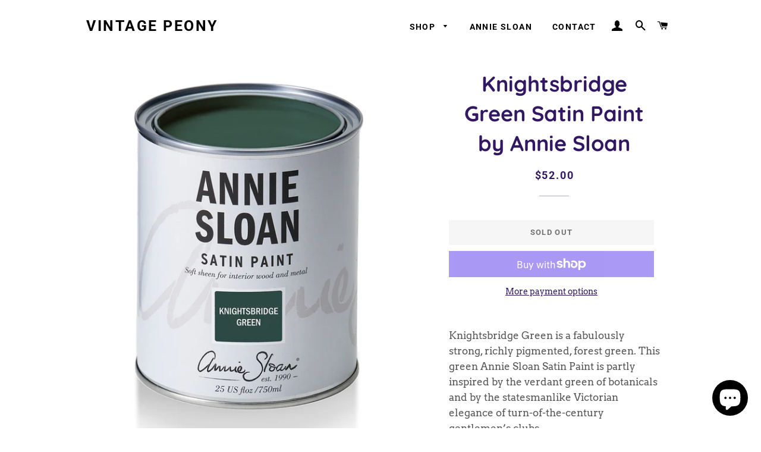

--- FILE ---
content_type: text/html; charset=utf-8
request_url: https://vintagepeony.ca/products/knightsbridge-green-satin-paint-by-annie-sloan
body_size: 25738
content:
<!doctype html>
<html class="no-js" lang="en">
<head>

  <!-- Basic page needs ================================================== -->
  <meta charset="utf-8">
  <meta http-equiv="X-UA-Compatible" content="IE=edge,chrome=1">

  
    <link rel="shortcut icon" href="//vintagepeony.ca/cdn/shop/files/Vintage_Peony_Square-FAVICON_32x32.jpg?v=1615323279" type="image/png" />
  

  <!-- Title and description ================================================== -->
  <title>
  Knightsbridge Green Satin Paint by Annie Sloan &ndash; Vintage Peony
  </title>

  
  <meta name="description" content="Knightsbridge Green is a fabulously strong, richly pigmented, forest green. This green Annie Sloan Satin Paint is partly inspired by the verdant green of botanicals and by the statesmanlike Victorian elegance of turn-of-the-century gentlemen’s clubs. Available in 25 floz. 25 floz is enough to cover approximately 118.4 ">
  

  <!-- Helpers ================================================== -->
  <!-- /snippets/social-meta-tags.liquid -->




<meta property="og:site_name" content="Vintage Peony">
<meta property="og:url" content="https://vintagepeony.ca/products/knightsbridge-green-satin-paint-by-annie-sloan">
<meta property="og:title" content="Knightsbridge Green Satin Paint by Annie Sloan">
<meta property="og:type" content="product">
<meta property="og:description" content="Knightsbridge Green is a fabulously strong, richly pigmented, forest green. This green Annie Sloan Satin Paint is partly inspired by the verdant green of botanicals and by the statesmanlike Victorian elegance of turn-of-the-century gentlemen’s clubs. Available in 25 floz. 25 floz is enough to cover approximately 118.4 ">

  <meta property="og:price:amount" content="52.00">
  <meta property="og:price:currency" content="CAD">

<meta property="og:image" content="http://vintagepeony.ca/cdn/shop/products/Knightbridgegreen_1200x1200.jpg?v=1654448786"><meta property="og:image" content="http://vintagepeony.ca/cdn/shop/products/Knightbridgegreen1_1200x1200.jpg?v=1654448792"><meta property="og:image" content="http://vintagepeony.ca/cdn/shop/products/Knightbridgegreen2_1200x1200.jpg?v=1654448802">
<meta property="og:image:secure_url" content="https://vintagepeony.ca/cdn/shop/products/Knightbridgegreen_1200x1200.jpg?v=1654448786"><meta property="og:image:secure_url" content="https://vintagepeony.ca/cdn/shop/products/Knightbridgegreen1_1200x1200.jpg?v=1654448792"><meta property="og:image:secure_url" content="https://vintagepeony.ca/cdn/shop/products/Knightbridgegreen2_1200x1200.jpg?v=1654448802">


<meta name="twitter:card" content="summary_large_image">
<meta name="twitter:title" content="Knightsbridge Green Satin Paint by Annie Sloan">
<meta name="twitter:description" content="Knightsbridge Green is a fabulously strong, richly pigmented, forest green. This green Annie Sloan Satin Paint is partly inspired by the verdant green of botanicals and by the statesmanlike Victorian elegance of turn-of-the-century gentlemen’s clubs. Available in 25 floz. 25 floz is enough to cover approximately 118.4 ">

  <link rel="canonical" href="https://vintagepeony.ca/products/knightsbridge-green-satin-paint-by-annie-sloan">
  <meta name="viewport" content="width=device-width,initial-scale=1,shrink-to-fit=no">
  <meta name="theme-color" content="#7737bd">

  <!-- CSS ================================================== -->
  <link href="//vintagepeony.ca/cdn/shop/t/2/assets/timber.scss.css?v=71012733153175505141759259704" rel="stylesheet" type="text/css" media="all" />
  <link href="//vintagepeony.ca/cdn/shop/t/2/assets/theme.scss.css?v=128684895725996984521759259703" rel="stylesheet" type="text/css" media="all" />

  <!-- Sections ================================================== -->
  <script>
    window.theme = window.theme || {};
    theme.strings = {
      zoomClose: "Close (Esc)",
      zoomPrev: "Previous (Left arrow key)",
      zoomNext: "Next (Right arrow key)",
      moneyFormat: "${{amount}}",
      addressError: "Error looking up that address",
      addressNoResults: "No results for that address",
      addressQueryLimit: "You have exceeded the Google API usage limit. Consider upgrading to a \u003ca href=\"https:\/\/developers.google.com\/maps\/premium\/usage-limits\"\u003ePremium Plan\u003c\/a\u003e.",
      authError: "There was a problem authenticating your Google Maps account.",
      cartEmpty: "Your cart is currently empty.",
      cartCookie: "Enable cookies to use the shopping cart",
      cartSavings: "You're saving [savings]",
      productSlideLabel: "Slide [slide_number] of [slide_max]."
    };
    theme.settings = {
      cartType: "drawer",
      gridType: null
    };
  </script>

  <script src="//vintagepeony.ca/cdn/shop/t/2/assets/jquery-2.2.3.min.js?v=58211863146907186831600710264" type="text/javascript"></script>

  <script src="//vintagepeony.ca/cdn/shop/t/2/assets/lazysizes.min.js?v=155223123402716617051600710264" async="async"></script>

  <script src="//vintagepeony.ca/cdn/shop/t/2/assets/theme.js?v=26671556834515932041612121363" defer="defer"></script>

  <!-- Header hook for plugins ================================================== -->
  <script>window.performance && window.performance.mark && window.performance.mark('shopify.content_for_header.start');</script><meta id="shopify-digital-wallet" name="shopify-digital-wallet" content="/48511910039/digital_wallets/dialog">
<meta name="shopify-checkout-api-token" content="ce877eb0321ba1c76a77e56d6b1dcd29">
<meta id="in-context-paypal-metadata" data-shop-id="48511910039" data-venmo-supported="false" data-environment="production" data-locale="en_US" data-paypal-v4="true" data-currency="CAD">
<link rel="alternate" type="application/json+oembed" href="https://vintagepeony.ca/products/knightsbridge-green-satin-paint-by-annie-sloan.oembed">
<script async="async" src="/checkouts/internal/preloads.js?locale=en-CA"></script>
<link rel="preconnect" href="https://shop.app" crossorigin="anonymous">
<script async="async" src="https://shop.app/checkouts/internal/preloads.js?locale=en-CA&shop_id=48511910039" crossorigin="anonymous"></script>
<script id="apple-pay-shop-capabilities" type="application/json">{"shopId":48511910039,"countryCode":"CA","currencyCode":"CAD","merchantCapabilities":["supports3DS"],"merchantId":"gid:\/\/shopify\/Shop\/48511910039","merchantName":"Vintage Peony","requiredBillingContactFields":["postalAddress","email"],"requiredShippingContactFields":["postalAddress","email"],"shippingType":"shipping","supportedNetworks":["visa","masterCard","amex","discover","interac","jcb"],"total":{"type":"pending","label":"Vintage Peony","amount":"1.00"},"shopifyPaymentsEnabled":true,"supportsSubscriptions":true}</script>
<script id="shopify-features" type="application/json">{"accessToken":"ce877eb0321ba1c76a77e56d6b1dcd29","betas":["rich-media-storefront-analytics"],"domain":"vintagepeony.ca","predictiveSearch":true,"shopId":48511910039,"locale":"en"}</script>
<script>var Shopify = Shopify || {};
Shopify.shop = "vintage-peony-test.myshopify.com";
Shopify.locale = "en";
Shopify.currency = {"active":"CAD","rate":"1.0"};
Shopify.country = "CA";
Shopify.theme = {"name":"Brooklyn","id":112469573783,"schema_name":"Brooklyn","schema_version":"17.0.3","theme_store_id":730,"role":"main"};
Shopify.theme.handle = "null";
Shopify.theme.style = {"id":null,"handle":null};
Shopify.cdnHost = "vintagepeony.ca/cdn";
Shopify.routes = Shopify.routes || {};
Shopify.routes.root = "/";</script>
<script type="module">!function(o){(o.Shopify=o.Shopify||{}).modules=!0}(window);</script>
<script>!function(o){function n(){var o=[];function n(){o.push(Array.prototype.slice.apply(arguments))}return n.q=o,n}var t=o.Shopify=o.Shopify||{};t.loadFeatures=n(),t.autoloadFeatures=n()}(window);</script>
<script>
  window.ShopifyPay = window.ShopifyPay || {};
  window.ShopifyPay.apiHost = "shop.app\/pay";
  window.ShopifyPay.redirectState = null;
</script>
<script id="shop-js-analytics" type="application/json">{"pageType":"product"}</script>
<script defer="defer" async type="module" src="//vintagepeony.ca/cdn/shopifycloud/shop-js/modules/v2/client.init-shop-cart-sync_CGREiBkR.en.esm.js"></script>
<script defer="defer" async type="module" src="//vintagepeony.ca/cdn/shopifycloud/shop-js/modules/v2/chunk.common_Bt2Up4BP.esm.js"></script>
<script type="module">
  await import("//vintagepeony.ca/cdn/shopifycloud/shop-js/modules/v2/client.init-shop-cart-sync_CGREiBkR.en.esm.js");
await import("//vintagepeony.ca/cdn/shopifycloud/shop-js/modules/v2/chunk.common_Bt2Up4BP.esm.js");

  window.Shopify.SignInWithShop?.initShopCartSync?.({"fedCMEnabled":true,"windoidEnabled":true});

</script>
<script>
  window.Shopify = window.Shopify || {};
  if (!window.Shopify.featureAssets) window.Shopify.featureAssets = {};
  window.Shopify.featureAssets['shop-js'] = {"shop-cart-sync":["modules/v2/client.shop-cart-sync_CQNAmp__.en.esm.js","modules/v2/chunk.common_Bt2Up4BP.esm.js"],"init-windoid":["modules/v2/client.init-windoid_BMafEeJe.en.esm.js","modules/v2/chunk.common_Bt2Up4BP.esm.js"],"shop-cash-offers":["modules/v2/client.shop-cash-offers_3d66YIS3.en.esm.js","modules/v2/chunk.common_Bt2Up4BP.esm.js","modules/v2/chunk.modal_Dk0o9ppo.esm.js"],"init-fed-cm":["modules/v2/client.init-fed-cm_B-WG4sqw.en.esm.js","modules/v2/chunk.common_Bt2Up4BP.esm.js"],"shop-toast-manager":["modules/v2/client.shop-toast-manager_DhuhblEJ.en.esm.js","modules/v2/chunk.common_Bt2Up4BP.esm.js"],"shop-button":["modules/v2/client.shop-button_B5xLHL5j.en.esm.js","modules/v2/chunk.common_Bt2Up4BP.esm.js"],"avatar":["modules/v2/client.avatar_BTnouDA3.en.esm.js"],"init-shop-email-lookup-coordinator":["modules/v2/client.init-shop-email-lookup-coordinator_hqFayTDE.en.esm.js","modules/v2/chunk.common_Bt2Up4BP.esm.js"],"init-shop-cart-sync":["modules/v2/client.init-shop-cart-sync_CGREiBkR.en.esm.js","modules/v2/chunk.common_Bt2Up4BP.esm.js"],"shop-login-button":["modules/v2/client.shop-login-button_g5QkWrqe.en.esm.js","modules/v2/chunk.common_Bt2Up4BP.esm.js","modules/v2/chunk.modal_Dk0o9ppo.esm.js"],"pay-button":["modules/v2/client.pay-button_Cuf0bNvL.en.esm.js","modules/v2/chunk.common_Bt2Up4BP.esm.js"],"init-shop-for-new-customer-accounts":["modules/v2/client.init-shop-for-new-customer-accounts_Bxwhl6__.en.esm.js","modules/v2/client.shop-login-button_g5QkWrqe.en.esm.js","modules/v2/chunk.common_Bt2Up4BP.esm.js","modules/v2/chunk.modal_Dk0o9ppo.esm.js"],"init-customer-accounts-sign-up":["modules/v2/client.init-customer-accounts-sign-up_al3d1WE3.en.esm.js","modules/v2/client.shop-login-button_g5QkWrqe.en.esm.js","modules/v2/chunk.common_Bt2Up4BP.esm.js","modules/v2/chunk.modal_Dk0o9ppo.esm.js"],"shop-follow-button":["modules/v2/client.shop-follow-button_B9MutJJO.en.esm.js","modules/v2/chunk.common_Bt2Up4BP.esm.js","modules/v2/chunk.modal_Dk0o9ppo.esm.js"],"checkout-modal":["modules/v2/client.checkout-modal_OBPaeP-J.en.esm.js","modules/v2/chunk.common_Bt2Up4BP.esm.js","modules/v2/chunk.modal_Dk0o9ppo.esm.js"],"init-customer-accounts":["modules/v2/client.init-customer-accounts_Brxa5h1K.en.esm.js","modules/v2/client.shop-login-button_g5QkWrqe.en.esm.js","modules/v2/chunk.common_Bt2Up4BP.esm.js","modules/v2/chunk.modal_Dk0o9ppo.esm.js"],"lead-capture":["modules/v2/client.lead-capture_BBBv1Qpe.en.esm.js","modules/v2/chunk.common_Bt2Up4BP.esm.js","modules/v2/chunk.modal_Dk0o9ppo.esm.js"],"shop-login":["modules/v2/client.shop-login_DoNRI_y4.en.esm.js","modules/v2/chunk.common_Bt2Up4BP.esm.js","modules/v2/chunk.modal_Dk0o9ppo.esm.js"],"payment-terms":["modules/v2/client.payment-terms_BlOJedZ2.en.esm.js","modules/v2/chunk.common_Bt2Up4BP.esm.js","modules/v2/chunk.modal_Dk0o9ppo.esm.js"]};
</script>
<script>(function() {
  var isLoaded = false;
  function asyncLoad() {
    if (isLoaded) return;
    isLoaded = true;
    var urls = ["https:\/\/cdn.sesami.co\/shopify.js?shop=vintage-peony-test.myshopify.com"];
    for (var i = 0; i < urls.length; i++) {
      var s = document.createElement('script');
      s.type = 'text/javascript';
      s.async = true;
      s.src = urls[i];
      var x = document.getElementsByTagName('script')[0];
      x.parentNode.insertBefore(s, x);
    }
  };
  if(window.attachEvent) {
    window.attachEvent('onload', asyncLoad);
  } else {
    window.addEventListener('load', asyncLoad, false);
  }
})();</script>
<script id="__st">var __st={"a":48511910039,"offset":-18000,"reqid":"02c63117-9f1d-4fda-84fe-feb4f0564a07-1762626839","pageurl":"vintagepeony.ca\/products\/knightsbridge-green-satin-paint-by-annie-sloan","u":"06b4de82d01e","p":"product","rtyp":"product","rid":7666317426903};</script>
<script>window.ShopifyPaypalV4VisibilityTracking = true;</script>
<script id="captcha-bootstrap">!function(){'use strict';const t='contact',e='account',n='new_comment',o=[[t,t],['blogs',n],['comments',n],[t,'customer']],c=[[e,'customer_login'],[e,'guest_login'],[e,'recover_customer_password'],[e,'create_customer']],r=t=>t.map((([t,e])=>`form[action*='/${t}']:not([data-nocaptcha='true']) input[name='form_type'][value='${e}']`)).join(','),a=t=>()=>t?[...document.querySelectorAll(t)].map((t=>t.form)):[];function s(){const t=[...o],e=r(t);return a(e)}const i='password',u='form_key',d=['recaptcha-v3-token','g-recaptcha-response','h-captcha-response',i],f=()=>{try{return window.sessionStorage}catch{return}},m='__shopify_v',_=t=>t.elements[u];function p(t,e,n=!1){try{const o=window.sessionStorage,c=JSON.parse(o.getItem(e)),{data:r}=function(t){const{data:e,action:n}=t;return t[m]||n?{data:e,action:n}:{data:t,action:n}}(c);for(const[e,n]of Object.entries(r))t.elements[e]&&(t.elements[e].value=n);n&&o.removeItem(e)}catch(o){console.error('form repopulation failed',{error:o})}}const l='form_type',E='cptcha';function T(t){t.dataset[E]=!0}const w=window,h=w.document,L='Shopify',v='ce_forms',y='captcha';let A=!1;((t,e)=>{const n=(g='f06e6c50-85a8-45c8-87d0-21a2b65856fe',I='https://cdn.shopify.com/shopifycloud/storefront-forms-hcaptcha/ce_storefront_forms_captcha_hcaptcha.v1.5.2.iife.js',D={infoText:'Protected by hCaptcha',privacyText:'Privacy',termsText:'Terms'},(t,e,n)=>{const o=w[L][v],c=o.bindForm;if(c)return c(t,g,e,D).then(n);var r;o.q.push([[t,g,e,D],n]),r=I,A||(h.body.append(Object.assign(h.createElement('script'),{id:'captcha-provider',async:!0,src:r})),A=!0)});var g,I,D;w[L]=w[L]||{},w[L][v]=w[L][v]||{},w[L][v].q=[],w[L][y]=w[L][y]||{},w[L][y].protect=function(t,e){n(t,void 0,e),T(t)},Object.freeze(w[L][y]),function(t,e,n,w,h,L){const[v,y,A,g]=function(t,e,n){const i=e?o:[],u=t?c:[],d=[...i,...u],f=r(d),m=r(i),_=r(d.filter((([t,e])=>n.includes(e))));return[a(f),a(m),a(_),s()]}(w,h,L),I=t=>{const e=t.target;return e instanceof HTMLFormElement?e:e&&e.form},D=t=>v().includes(t);t.addEventListener('submit',(t=>{const e=I(t);if(!e)return;const n=D(e)&&!e.dataset.hcaptchaBound&&!e.dataset.recaptchaBound,o=_(e),c=g().includes(e)&&(!o||!o.value);(n||c)&&t.preventDefault(),c&&!n&&(function(t){try{if(!f())return;!function(t){const e=f();if(!e)return;const n=_(t);if(!n)return;const o=n.value;o&&e.removeItem(o)}(t);const e=Array.from(Array(32),(()=>Math.random().toString(36)[2])).join('');!function(t,e){_(t)||t.append(Object.assign(document.createElement('input'),{type:'hidden',name:u})),t.elements[u].value=e}(t,e),function(t,e){const n=f();if(!n)return;const o=[...t.querySelectorAll(`input[type='${i}']`)].map((({name:t})=>t)),c=[...d,...o],r={};for(const[a,s]of new FormData(t).entries())c.includes(a)||(r[a]=s);n.setItem(e,JSON.stringify({[m]:1,action:t.action,data:r}))}(t,e)}catch(e){console.error('failed to persist form',e)}}(e),e.submit())}));const S=(t,e)=>{t&&!t.dataset[E]&&(n(t,e.some((e=>e===t))),T(t))};for(const o of['focusin','change'])t.addEventListener(o,(t=>{const e=I(t);D(e)&&S(e,y())}));const B=e.get('form_key'),M=e.get(l),P=B&&M;t.addEventListener('DOMContentLoaded',(()=>{const t=y();if(P)for(const e of t)e.elements[l].value===M&&p(e,B);[...new Set([...A(),...v().filter((t=>'true'===t.dataset.shopifyCaptcha))])].forEach((e=>S(e,t)))}))}(h,new URLSearchParams(w.location.search),n,t,e,['guest_login'])})(!0,!1)}();</script>
<script integrity="sha256-52AcMU7V7pcBOXWImdc/TAGTFKeNjmkeM1Pvks/DTgc=" data-source-attribution="shopify.loadfeatures" defer="defer" src="//vintagepeony.ca/cdn/shopifycloud/storefront/assets/storefront/load_feature-81c60534.js" crossorigin="anonymous"></script>
<script crossorigin="anonymous" defer="defer" src="//vintagepeony.ca/cdn/shopifycloud/storefront/assets/shopify_pay/storefront-65b4c6d7.js?v=20250812"></script>
<script data-source-attribution="shopify.dynamic_checkout.dynamic.init">var Shopify=Shopify||{};Shopify.PaymentButton=Shopify.PaymentButton||{isStorefrontPortableWallets:!0,init:function(){window.Shopify.PaymentButton.init=function(){};var t=document.createElement("script");t.src="https://vintagepeony.ca/cdn/shopifycloud/portable-wallets/latest/portable-wallets.en.js",t.type="module",document.head.appendChild(t)}};
</script>
<script data-source-attribution="shopify.dynamic_checkout.buyer_consent">
  function portableWalletsHideBuyerConsent(e){var t=document.getElementById("shopify-buyer-consent"),n=document.getElementById("shopify-subscription-policy-button");t&&n&&(t.classList.add("hidden"),t.setAttribute("aria-hidden","true"),n.removeEventListener("click",e))}function portableWalletsShowBuyerConsent(e){var t=document.getElementById("shopify-buyer-consent"),n=document.getElementById("shopify-subscription-policy-button");t&&n&&(t.classList.remove("hidden"),t.removeAttribute("aria-hidden"),n.addEventListener("click",e))}window.Shopify?.PaymentButton&&(window.Shopify.PaymentButton.hideBuyerConsent=portableWalletsHideBuyerConsent,window.Shopify.PaymentButton.showBuyerConsent=portableWalletsShowBuyerConsent);
</script>
<script>
  function portableWalletsCleanup(e){e&&e.src&&console.error("Failed to load portable wallets script "+e.src);var t=document.querySelectorAll("shopify-accelerated-checkout .shopify-payment-button__skeleton, shopify-accelerated-checkout-cart .wallet-cart-button__skeleton"),e=document.getElementById("shopify-buyer-consent");for(let e=0;e<t.length;e++)t[e].remove();e&&e.remove()}function portableWalletsNotLoadedAsModule(e){e instanceof ErrorEvent&&"string"==typeof e.message&&e.message.includes("import.meta")&&"string"==typeof e.filename&&e.filename.includes("portable-wallets")&&(window.removeEventListener("error",portableWalletsNotLoadedAsModule),window.Shopify.PaymentButton.failedToLoad=e,"loading"===document.readyState?document.addEventListener("DOMContentLoaded",window.Shopify.PaymentButton.init):window.Shopify.PaymentButton.init())}window.addEventListener("error",portableWalletsNotLoadedAsModule);
</script>

<script type="module" src="https://vintagepeony.ca/cdn/shopifycloud/portable-wallets/latest/portable-wallets.en.js" onError="portableWalletsCleanup(this)" crossorigin="anonymous"></script>
<script nomodule>
  document.addEventListener("DOMContentLoaded", portableWalletsCleanup);
</script>

<link id="shopify-accelerated-checkout-styles" rel="stylesheet" media="screen" href="https://vintagepeony.ca/cdn/shopifycloud/portable-wallets/latest/accelerated-checkout-backwards-compat.css" crossorigin="anonymous">
<style id="shopify-accelerated-checkout-cart">
        #shopify-buyer-consent {
  margin-top: 1em;
  display: inline-block;
  width: 100%;
}

#shopify-buyer-consent.hidden {
  display: none;
}

#shopify-subscription-policy-button {
  background: none;
  border: none;
  padding: 0;
  text-decoration: underline;
  font-size: inherit;
  cursor: pointer;
}

#shopify-subscription-policy-button::before {
  box-shadow: none;
}

      </style>

<script>window.performance && window.performance.mark && window.performance.mark('shopify.content_for_header.end');</script>

  <script src="//vintagepeony.ca/cdn/shop/t/2/assets/modernizr.min.js?v=21391054748206432451600710265" type="text/javascript"></script>

  
  

<script src="https://cdn.shopify.com/extensions/7bc9bb47-adfa-4267-963e-cadee5096caf/inbox-1252/assets/inbox-chat-loader.js" type="text/javascript" defer="defer"></script>
<link href="https://monorail-edge.shopifysvc.com" rel="dns-prefetch">
<script>(function(){if ("sendBeacon" in navigator && "performance" in window) {try {var session_token_from_headers = performance.getEntriesByType('navigation')[0].serverTiming.find(x => x.name == '_s').description;} catch {var session_token_from_headers = undefined;}var session_cookie_matches = document.cookie.match(/_shopify_s=([^;]*)/);var session_token_from_cookie = session_cookie_matches && session_cookie_matches.length === 2 ? session_cookie_matches[1] : "";var session_token = session_token_from_headers || session_token_from_cookie || "";function handle_abandonment_event(e) {var entries = performance.getEntries().filter(function(entry) {return /monorail-edge.shopifysvc.com/.test(entry.name);});if (!window.abandonment_tracked && entries.length === 0) {window.abandonment_tracked = true;var currentMs = Date.now();var navigation_start = performance.timing.navigationStart;var payload = {shop_id: 48511910039,url: window.location.href,navigation_start,duration: currentMs - navigation_start,session_token,page_type: "product"};window.navigator.sendBeacon("https://monorail-edge.shopifysvc.com/v1/produce", JSON.stringify({schema_id: "online_store_buyer_site_abandonment/1.1",payload: payload,metadata: {event_created_at_ms: currentMs,event_sent_at_ms: currentMs}}));}}window.addEventListener('pagehide', handle_abandonment_event);}}());</script>
<script id="web-pixels-manager-setup">(function e(e,d,r,n,o){if(void 0===o&&(o={}),!Boolean(null===(a=null===(i=window.Shopify)||void 0===i?void 0:i.analytics)||void 0===a?void 0:a.replayQueue)){var i,a;window.Shopify=window.Shopify||{};var t=window.Shopify;t.analytics=t.analytics||{};var s=t.analytics;s.replayQueue=[],s.publish=function(e,d,r){return s.replayQueue.push([e,d,r]),!0};try{self.performance.mark("wpm:start")}catch(e){}var l=function(){var e={modern:/Edge?\/(1{2}[4-9]|1[2-9]\d|[2-9]\d{2}|\d{4,})\.\d+(\.\d+|)|Firefox\/(1{2}[4-9]|1[2-9]\d|[2-9]\d{2}|\d{4,})\.\d+(\.\d+|)|Chrom(ium|e)\/(9{2}|\d{3,})\.\d+(\.\d+|)|(Maci|X1{2}).+ Version\/(15\.\d+|(1[6-9]|[2-9]\d|\d{3,})\.\d+)([,.]\d+|)( \(\w+\)|)( Mobile\/\w+|) Safari\/|Chrome.+OPR\/(9{2}|\d{3,})\.\d+\.\d+|(CPU[ +]OS|iPhone[ +]OS|CPU[ +]iPhone|CPU IPhone OS|CPU iPad OS)[ +]+(15[._]\d+|(1[6-9]|[2-9]\d|\d{3,})[._]\d+)([._]\d+|)|Android:?[ /-](13[3-9]|1[4-9]\d|[2-9]\d{2}|\d{4,})(\.\d+|)(\.\d+|)|Android.+Firefox\/(13[5-9]|1[4-9]\d|[2-9]\d{2}|\d{4,})\.\d+(\.\d+|)|Android.+Chrom(ium|e)\/(13[3-9]|1[4-9]\d|[2-9]\d{2}|\d{4,})\.\d+(\.\d+|)|SamsungBrowser\/([2-9]\d|\d{3,})\.\d+/,legacy:/Edge?\/(1[6-9]|[2-9]\d|\d{3,})\.\d+(\.\d+|)|Firefox\/(5[4-9]|[6-9]\d|\d{3,})\.\d+(\.\d+|)|Chrom(ium|e)\/(5[1-9]|[6-9]\d|\d{3,})\.\d+(\.\d+|)([\d.]+$|.*Safari\/(?![\d.]+ Edge\/[\d.]+$))|(Maci|X1{2}).+ Version\/(10\.\d+|(1[1-9]|[2-9]\d|\d{3,})\.\d+)([,.]\d+|)( \(\w+\)|)( Mobile\/\w+|) Safari\/|Chrome.+OPR\/(3[89]|[4-9]\d|\d{3,})\.\d+\.\d+|(CPU[ +]OS|iPhone[ +]OS|CPU[ +]iPhone|CPU IPhone OS|CPU iPad OS)[ +]+(10[._]\d+|(1[1-9]|[2-9]\d|\d{3,})[._]\d+)([._]\d+|)|Android:?[ /-](13[3-9]|1[4-9]\d|[2-9]\d{2}|\d{4,})(\.\d+|)(\.\d+|)|Mobile Safari.+OPR\/([89]\d|\d{3,})\.\d+\.\d+|Android.+Firefox\/(13[5-9]|1[4-9]\d|[2-9]\d{2}|\d{4,})\.\d+(\.\d+|)|Android.+Chrom(ium|e)\/(13[3-9]|1[4-9]\d|[2-9]\d{2}|\d{4,})\.\d+(\.\d+|)|Android.+(UC? ?Browser|UCWEB|U3)[ /]?(15\.([5-9]|\d{2,})|(1[6-9]|[2-9]\d|\d{3,})\.\d+)\.\d+|SamsungBrowser\/(5\.\d+|([6-9]|\d{2,})\.\d+)|Android.+MQ{2}Browser\/(14(\.(9|\d{2,})|)|(1[5-9]|[2-9]\d|\d{3,})(\.\d+|))(\.\d+|)|K[Aa][Ii]OS\/(3\.\d+|([4-9]|\d{2,})\.\d+)(\.\d+|)/},d=e.modern,r=e.legacy,n=navigator.userAgent;return n.match(d)?"modern":n.match(r)?"legacy":"unknown"}(),u="modern"===l?"modern":"legacy",c=(null!=n?n:{modern:"",legacy:""})[u],f=function(e){return[e.baseUrl,"/wpm","/b",e.hashVersion,"modern"===e.buildTarget?"m":"l",".js"].join("")}({baseUrl:d,hashVersion:r,buildTarget:u}),m=function(e){var d=e.version,r=e.bundleTarget,n=e.surface,o=e.pageUrl,i=e.monorailEndpoint;return{emit:function(e){var a=e.status,t=e.errorMsg,s=(new Date).getTime(),l=JSON.stringify({metadata:{event_sent_at_ms:s},events:[{schema_id:"web_pixels_manager_load/3.1",payload:{version:d,bundle_target:r,page_url:o,status:a,surface:n,error_msg:t},metadata:{event_created_at_ms:s}}]});if(!i)return console&&console.warn&&console.warn("[Web Pixels Manager] No Monorail endpoint provided, skipping logging."),!1;try{return self.navigator.sendBeacon.bind(self.navigator)(i,l)}catch(e){}var u=new XMLHttpRequest;try{return u.open("POST",i,!0),u.setRequestHeader("Content-Type","text/plain"),u.send(l),!0}catch(e){return console&&console.warn&&console.warn("[Web Pixels Manager] Got an unhandled error while logging to Monorail."),!1}}}}({version:r,bundleTarget:l,surface:e.surface,pageUrl:self.location.href,monorailEndpoint:e.monorailEndpoint});try{o.browserTarget=l,function(e){var d=e.src,r=e.async,n=void 0===r||r,o=e.onload,i=e.onerror,a=e.sri,t=e.scriptDataAttributes,s=void 0===t?{}:t,l=document.createElement("script"),u=document.querySelector("head"),c=document.querySelector("body");if(l.async=n,l.src=d,a&&(l.integrity=a,l.crossOrigin="anonymous"),s)for(var f in s)if(Object.prototype.hasOwnProperty.call(s,f))try{l.dataset[f]=s[f]}catch(e){}if(o&&l.addEventListener("load",o),i&&l.addEventListener("error",i),u)u.appendChild(l);else{if(!c)throw new Error("Did not find a head or body element to append the script");c.appendChild(l)}}({src:f,async:!0,onload:function(){if(!function(){var e,d;return Boolean(null===(d=null===(e=window.Shopify)||void 0===e?void 0:e.analytics)||void 0===d?void 0:d.initialized)}()){var d=window.webPixelsManager.init(e)||void 0;if(d){var r=window.Shopify.analytics;r.replayQueue.forEach((function(e){var r=e[0],n=e[1],o=e[2];d.publishCustomEvent(r,n,o)})),r.replayQueue=[],r.publish=d.publishCustomEvent,r.visitor=d.visitor,r.initialized=!0}}},onerror:function(){return m.emit({status:"failed",errorMsg:"".concat(f," has failed to load")})},sri:function(e){var d=/^sha384-[A-Za-z0-9+/=]+$/;return"string"==typeof e&&d.test(e)}(c)?c:"",scriptDataAttributes:o}),m.emit({status:"loading"})}catch(e){m.emit({status:"failed",errorMsg:(null==e?void 0:e.message)||"Unknown error"})}}})({shopId: 48511910039,storefrontBaseUrl: "https://vintagepeony.ca",extensionsBaseUrl: "https://extensions.shopifycdn.com/cdn/shopifycloud/web-pixels-manager",monorailEndpoint: "https://monorail-edge.shopifysvc.com/unstable/produce_batch",surface: "storefront-renderer",enabledBetaFlags: ["2dca8a86"],webPixelsConfigList: [{"id":"194379991","configuration":"{\"pixel_id\":\"394703264853812\",\"pixel_type\":\"facebook_pixel\",\"metaapp_system_user_token\":\"-\"}","eventPayloadVersion":"v1","runtimeContext":"OPEN","scriptVersion":"ca16bc87fe92b6042fbaa3acc2fbdaa6","type":"APP","apiClientId":2329312,"privacyPurposes":["ANALYTICS","MARKETING","SALE_OF_DATA"],"dataSharingAdjustments":{"protectedCustomerApprovalScopes":["read_customer_address","read_customer_email","read_customer_name","read_customer_personal_data","read_customer_phone"]}},{"id":"101875927","configuration":"{\"tagID\":\"2612630013006\"}","eventPayloadVersion":"v1","runtimeContext":"STRICT","scriptVersion":"18031546ee651571ed29edbe71a3550b","type":"APP","apiClientId":3009811,"privacyPurposes":["ANALYTICS","MARKETING","SALE_OF_DATA"],"dataSharingAdjustments":{"protectedCustomerApprovalScopes":["read_customer_address","read_customer_email","read_customer_name","read_customer_personal_data","read_customer_phone"]}},{"id":"shopify-app-pixel","configuration":"{}","eventPayloadVersion":"v1","runtimeContext":"STRICT","scriptVersion":"0450","apiClientId":"shopify-pixel","type":"APP","privacyPurposes":["ANALYTICS","MARKETING"]},{"id":"shopify-custom-pixel","eventPayloadVersion":"v1","runtimeContext":"LAX","scriptVersion":"0450","apiClientId":"shopify-pixel","type":"CUSTOM","privacyPurposes":["ANALYTICS","MARKETING"]}],isMerchantRequest: false,initData: {"shop":{"name":"Vintage Peony","paymentSettings":{"currencyCode":"CAD"},"myshopifyDomain":"vintage-peony-test.myshopify.com","countryCode":"CA","storefrontUrl":"https:\/\/vintagepeony.ca"},"customer":null,"cart":null,"checkout":null,"productVariants":[{"price":{"amount":52.0,"currencyCode":"CAD"},"product":{"title":"Knightsbridge Green Satin Paint by Annie Sloan","vendor":"Annie Sloan","id":"7666317426903","untranslatedTitle":"Knightsbridge Green Satin Paint by Annie Sloan","url":"\/products\/knightsbridge-green-satin-paint-by-annie-sloan","type":"Paint and Accessories"},"id":"42833285480663","image":{"src":"\/\/vintagepeony.ca\/cdn\/shop\/products\/Knightbridgegreen.jpg?v=1654448786"},"sku":"","title":"Default Title","untranslatedTitle":"Default Title"}],"purchasingCompany":null},},"https://vintagepeony.ca/cdn","ae1676cfwd2530674p4253c800m34e853cb",{"modern":"","legacy":""},{"shopId":"48511910039","storefrontBaseUrl":"https:\/\/vintagepeony.ca","extensionBaseUrl":"https:\/\/extensions.shopifycdn.com\/cdn\/shopifycloud\/web-pixels-manager","surface":"storefront-renderer","enabledBetaFlags":"[\"2dca8a86\"]","isMerchantRequest":"false","hashVersion":"ae1676cfwd2530674p4253c800m34e853cb","publish":"custom","events":"[[\"page_viewed\",{}],[\"product_viewed\",{\"productVariant\":{\"price\":{\"amount\":52.0,\"currencyCode\":\"CAD\"},\"product\":{\"title\":\"Knightsbridge Green Satin Paint by Annie Sloan\",\"vendor\":\"Annie Sloan\",\"id\":\"7666317426903\",\"untranslatedTitle\":\"Knightsbridge Green Satin Paint by Annie Sloan\",\"url\":\"\/products\/knightsbridge-green-satin-paint-by-annie-sloan\",\"type\":\"Paint and Accessories\"},\"id\":\"42833285480663\",\"image\":{\"src\":\"\/\/vintagepeony.ca\/cdn\/shop\/products\/Knightbridgegreen.jpg?v=1654448786\"},\"sku\":\"\",\"title\":\"Default Title\",\"untranslatedTitle\":\"Default Title\"}}]]"});</script><script>
  window.ShopifyAnalytics = window.ShopifyAnalytics || {};
  window.ShopifyAnalytics.meta = window.ShopifyAnalytics.meta || {};
  window.ShopifyAnalytics.meta.currency = 'CAD';
  var meta = {"product":{"id":7666317426903,"gid":"gid:\/\/shopify\/Product\/7666317426903","vendor":"Annie Sloan","type":"Paint and Accessories","variants":[{"id":42833285480663,"price":5200,"name":"Knightsbridge Green Satin Paint by Annie Sloan","public_title":null,"sku":""}],"remote":false},"page":{"pageType":"product","resourceType":"product","resourceId":7666317426903}};
  for (var attr in meta) {
    window.ShopifyAnalytics.meta[attr] = meta[attr];
  }
</script>
<script class="analytics">
  (function () {
    var customDocumentWrite = function(content) {
      var jquery = null;

      if (window.jQuery) {
        jquery = window.jQuery;
      } else if (window.Checkout && window.Checkout.$) {
        jquery = window.Checkout.$;
      }

      if (jquery) {
        jquery('body').append(content);
      }
    };

    var hasLoggedConversion = function(token) {
      if (token) {
        return document.cookie.indexOf('loggedConversion=' + token) !== -1;
      }
      return false;
    }

    var setCookieIfConversion = function(token) {
      if (token) {
        var twoMonthsFromNow = new Date(Date.now());
        twoMonthsFromNow.setMonth(twoMonthsFromNow.getMonth() + 2);

        document.cookie = 'loggedConversion=' + token + '; expires=' + twoMonthsFromNow;
      }
    }

    var trekkie = window.ShopifyAnalytics.lib = window.trekkie = window.trekkie || [];
    if (trekkie.integrations) {
      return;
    }
    trekkie.methods = [
      'identify',
      'page',
      'ready',
      'track',
      'trackForm',
      'trackLink'
    ];
    trekkie.factory = function(method) {
      return function() {
        var args = Array.prototype.slice.call(arguments);
        args.unshift(method);
        trekkie.push(args);
        return trekkie;
      };
    };
    for (var i = 0; i < trekkie.methods.length; i++) {
      var key = trekkie.methods[i];
      trekkie[key] = trekkie.factory(key);
    }
    trekkie.load = function(config) {
      trekkie.config = config || {};
      trekkie.config.initialDocumentCookie = document.cookie;
      var first = document.getElementsByTagName('script')[0];
      var script = document.createElement('script');
      script.type = 'text/javascript';
      script.onerror = function(e) {
        var scriptFallback = document.createElement('script');
        scriptFallback.type = 'text/javascript';
        scriptFallback.onerror = function(error) {
                var Monorail = {
      produce: function produce(monorailDomain, schemaId, payload) {
        var currentMs = new Date().getTime();
        var event = {
          schema_id: schemaId,
          payload: payload,
          metadata: {
            event_created_at_ms: currentMs,
            event_sent_at_ms: currentMs
          }
        };
        return Monorail.sendRequest("https://" + monorailDomain + "/v1/produce", JSON.stringify(event));
      },
      sendRequest: function sendRequest(endpointUrl, payload) {
        // Try the sendBeacon API
        if (window && window.navigator && typeof window.navigator.sendBeacon === 'function' && typeof window.Blob === 'function' && !Monorail.isIos12()) {
          var blobData = new window.Blob([payload], {
            type: 'text/plain'
          });

          if (window.navigator.sendBeacon(endpointUrl, blobData)) {
            return true;
          } // sendBeacon was not successful

        } // XHR beacon

        var xhr = new XMLHttpRequest();

        try {
          xhr.open('POST', endpointUrl);
          xhr.setRequestHeader('Content-Type', 'text/plain');
          xhr.send(payload);
        } catch (e) {
          console.log(e);
        }

        return false;
      },
      isIos12: function isIos12() {
        return window.navigator.userAgent.lastIndexOf('iPhone; CPU iPhone OS 12_') !== -1 || window.navigator.userAgent.lastIndexOf('iPad; CPU OS 12_') !== -1;
      }
    };
    Monorail.produce('monorail-edge.shopifysvc.com',
      'trekkie_storefront_load_errors/1.1',
      {shop_id: 48511910039,
      theme_id: 112469573783,
      app_name: "storefront",
      context_url: window.location.href,
      source_url: "//vintagepeony.ca/cdn/s/trekkie.storefront.308893168db1679b4a9f8a086857af995740364f.min.js"});

        };
        scriptFallback.async = true;
        scriptFallback.src = '//vintagepeony.ca/cdn/s/trekkie.storefront.308893168db1679b4a9f8a086857af995740364f.min.js';
        first.parentNode.insertBefore(scriptFallback, first);
      };
      script.async = true;
      script.src = '//vintagepeony.ca/cdn/s/trekkie.storefront.308893168db1679b4a9f8a086857af995740364f.min.js';
      first.parentNode.insertBefore(script, first);
    };
    trekkie.load(
      {"Trekkie":{"appName":"storefront","development":false,"defaultAttributes":{"shopId":48511910039,"isMerchantRequest":null,"themeId":112469573783,"themeCityHash":"17629807625494123261","contentLanguage":"en","currency":"CAD","eventMetadataId":"5deb9c75-2079-4754-9d84-9e36ac4cce78"},"isServerSideCookieWritingEnabled":true,"monorailRegion":"shop_domain","enabledBetaFlags":["f0df213a"]},"Session Attribution":{},"S2S":{"facebookCapiEnabled":false,"source":"trekkie-storefront-renderer","apiClientId":580111}}
    );

    var loaded = false;
    trekkie.ready(function() {
      if (loaded) return;
      loaded = true;

      window.ShopifyAnalytics.lib = window.trekkie;

      var originalDocumentWrite = document.write;
      document.write = customDocumentWrite;
      try { window.ShopifyAnalytics.merchantGoogleAnalytics.call(this); } catch(error) {};
      document.write = originalDocumentWrite;

      window.ShopifyAnalytics.lib.page(null,{"pageType":"product","resourceType":"product","resourceId":7666317426903,"shopifyEmitted":true});

      var match = window.location.pathname.match(/checkouts\/(.+)\/(thank_you|post_purchase)/)
      var token = match? match[1]: undefined;
      if (!hasLoggedConversion(token)) {
        setCookieIfConversion(token);
        window.ShopifyAnalytics.lib.track("Viewed Product",{"currency":"CAD","variantId":42833285480663,"productId":7666317426903,"productGid":"gid:\/\/shopify\/Product\/7666317426903","name":"Knightsbridge Green Satin Paint by Annie Sloan","price":"52.00","sku":"","brand":"Annie Sloan","variant":null,"category":"Paint and Accessories","nonInteraction":true,"remote":false},undefined,undefined,{"shopifyEmitted":true});
      window.ShopifyAnalytics.lib.track("monorail:\/\/trekkie_storefront_viewed_product\/1.1",{"currency":"CAD","variantId":42833285480663,"productId":7666317426903,"productGid":"gid:\/\/shopify\/Product\/7666317426903","name":"Knightsbridge Green Satin Paint by Annie Sloan","price":"52.00","sku":"","brand":"Annie Sloan","variant":null,"category":"Paint and Accessories","nonInteraction":true,"remote":false,"referer":"https:\/\/vintagepeony.ca\/products\/knightsbridge-green-satin-paint-by-annie-sloan"});
      }
    });


        var eventsListenerScript = document.createElement('script');
        eventsListenerScript.async = true;
        eventsListenerScript.src = "//vintagepeony.ca/cdn/shopifycloud/storefront/assets/shop_events_listener-3da45d37.js";
        document.getElementsByTagName('head')[0].appendChild(eventsListenerScript);

})();</script>
<script
  defer
  src="https://vintagepeony.ca/cdn/shopifycloud/perf-kit/shopify-perf-kit-2.1.2.min.js"
  data-application="storefront-renderer"
  data-shop-id="48511910039"
  data-render-region="gcp-us-central1"
  data-page-type="product"
  data-theme-instance-id="112469573783"
  data-theme-name="Brooklyn"
  data-theme-version="17.0.3"
  data-monorail-region="shop_domain"
  data-resource-timing-sampling-rate="10"
  data-shs="true"
  data-shs-beacon="true"
  data-shs-export-with-fetch="true"
  data-shs-logs-sample-rate="1"
></script>
</head>


<body id="knightsbridge-green-satin-paint-by-annie-sloan" class="template-product">

  <div id="shopify-section-header" class="shopify-section"><style data-shopify>.header-wrapper .site-nav__link,
  .header-wrapper .site-header__logo a,
  .header-wrapper .site-nav__dropdown-link,
  .header-wrapper .site-nav--has-dropdown > a.nav-focus,
  .header-wrapper .site-nav--has-dropdown.nav-hover > a,
  .header-wrapper .site-nav--has-dropdown:hover > a {
    color: #000000;
  }

  .header-wrapper .site-header__logo a:hover,
  .header-wrapper .site-header__logo a:focus,
  .header-wrapper .site-nav__link:hover,
  .header-wrapper .site-nav__link:focus,
  .header-wrapper .site-nav--has-dropdown a:hover,
  .header-wrapper .site-nav--has-dropdown > a.nav-focus:hover,
  .header-wrapper .site-nav--has-dropdown > a.nav-focus:focus,
  .header-wrapper .site-nav--has-dropdown .site-nav__link:hover,
  .header-wrapper .site-nav--has-dropdown .site-nav__link:focus,
  .header-wrapper .site-nav--has-dropdown.nav-hover > a:hover,
  .header-wrapper .site-nav__dropdown a:focus {
    color: rgba(0, 0, 0, 0.75);
  }

  .header-wrapper .burger-icon,
  .header-wrapper .site-nav--has-dropdown:hover > a:before,
  .header-wrapper .site-nav--has-dropdown > a.nav-focus:before,
  .header-wrapper .site-nav--has-dropdown.nav-hover > a:before {
    background: #000000;
  }

  .header-wrapper .site-nav__link:hover .burger-icon {
    background: rgba(0, 0, 0, 0.75);
  }

  .site-header__logo img {
    max-width: 180px;
  }

  @media screen and (max-width: 768px) {
    .site-header__logo img {
      max-width: 100%;
    }
  }</style><div data-section-id="header" data-section-type="header-section" data-template="product">
  <div id="NavDrawer" class="drawer drawer--left">
      <div class="drawer__inner drawer-left__inner">

    

    <ul class="mobile-nav">
      
        
          <li class="mobile-nav__item">
            <div class="mobile-nav__has-sublist">
              <a
                href="/collections"
                class="mobile-nav__link"
                id="Label-1"
                >Shop</a>
              <div class="mobile-nav__toggle">
                <button type="button" class="mobile-nav__toggle-btn icon-fallback-text" aria-controls="Linklist-1" aria-expanded="false">
                  <span class="icon-fallback-text mobile-nav__toggle-open">
                    <span class="icon icon-plus" aria-hidden="true"></span>
                    <span class="fallback-text">Expand submenu Shop</span>
                  </span>
                  <span class="icon-fallback-text mobile-nav__toggle-close">
                    <span class="icon icon-minus" aria-hidden="true"></span>
                    <span class="fallback-text">Collapse submenu Shop</span>
                  </span>
                </button>
              </div>
            </div>
            <ul class="mobile-nav__sublist" id="Linklist-1" aria-labelledby="Label-1" role="navigation">
              
              
                
                <li class="mobile-nav__item">
                  <a
                    href="/collections/new-arrivals-1"
                    class="mobile-nav__link"
                    >
                      New arrivals
                  </a>
                </li>
                
              
                
                <li class="mobile-nav__item">
                  <a
                    href="/collections/baby"
                    class="mobile-nav__link"
                    >
                      Baby &amp; Kids
                  </a>
                </li>
                
              
                
                <li class="mobile-nav__item">
                  <div class="mobile-nav__has-sublist">
                    <a
                      href="/collections/annie-sloan-paints"
                      class="mobile-nav__link"
                      id="Label-1-3"
                      >
                        Paint & Accessories
                    </a>
                    <div class="mobile-nav__toggle">
                      <button type="button" class="mobile-nav__toggle-btn icon-fallback-text" aria-controls="Linklist-1-3" aria-expanded="false">
                        <span class="icon-fallback-text mobile-nav__toggle-open">
                          <span class="icon icon-plus" aria-hidden="true"></span>
                          <span class="fallback-text">Expand submenu Shop</span>
                        </span>
                        <span class="icon-fallback-text mobile-nav__toggle-close">
                          <span class="icon icon-minus" aria-hidden="true"></span>
                          <span class="fallback-text">Collapse submenu Shop</span>
                        </span>
                      </button>
                    </div>
                  </div>
                  <ul class="mobile-nav__sublist mobile-nav__subsublist" id="Linklist-1-3" aria-labelledby="Label-1-3" role="navigation">
                    
                      <li class="mobile-nav__item">
                        <a
                          href="/collections/paint"
                          class="mobile-nav__link"
                          >
                            Annie Sloan™ Paints
                        </a>
                      </li>
                    
                      <li class="mobile-nav__item">
                        <a
                          href="/collections/annie-sloan-waxes-finishes"
                          class="mobile-nav__link"
                          >
                            Annie Sloan™ Waxes &amp; Finishes
                        </a>
                      </li>
                    
                      <li class="mobile-nav__item">
                        <a
                          href="/collections/brushes-tools"
                          class="mobile-nav__link"
                          >
                            Brushes &amp; Tools
                        </a>
                      </li>
                    
                      <li class="mobile-nav__item">
                        <a
                          href="/collections/books-magazines"
                          class="mobile-nav__link"
                          >
                            Books &amp; Magazines
                        </a>
                      </li>
                    
                  </ul>
                </li>
                
              
                
                <li class="mobile-nav__item">
                  <div class="mobile-nav__has-sublist">
                    <a
                      href="/collections/furniture"
                      class="mobile-nav__link"
                      id="Label-1-4"
                      >
                        Furniture
                    </a>
                    <div class="mobile-nav__toggle">
                      <button type="button" class="mobile-nav__toggle-btn icon-fallback-text" aria-controls="Linklist-1-4" aria-expanded="false">
                        <span class="icon-fallback-text mobile-nav__toggle-open">
                          <span class="icon icon-plus" aria-hidden="true"></span>
                          <span class="fallback-text">Expand submenu Shop</span>
                        </span>
                        <span class="icon-fallback-text mobile-nav__toggle-close">
                          <span class="icon icon-minus" aria-hidden="true"></span>
                          <span class="fallback-text">Collapse submenu Shop</span>
                        </span>
                      </button>
                    </div>
                  </div>
                  <ul class="mobile-nav__sublist mobile-nav__subsublist" id="Linklist-1-4" aria-labelledby="Label-1-4" role="navigation">
                    
                      <li class="mobile-nav__item">
                        <a
                          href="/collections/springwater-furniture"
                          class="mobile-nav__link"
                          >
                            Springwater Furniture
                        </a>
                      </li>
                    
                  </ul>
                </li>
                
              
                
                <li class="mobile-nav__item">
                  <a
                    href="/collections/bath-body"
                    class="mobile-nav__link"
                    >
                      Bath &amp; Body
                  </a>
                </li>
                
              
                
                <li class="mobile-nav__item">
                  <a
                    href="/pages/custom"
                    class="mobile-nav__link"
                    >
                      Custom Paint &amp; Refinishing Services
                  </a>
                </li>
                
              
                
                <li class="mobile-nav__item">
                  <a
                    href="/collections/holiday"
                    class="mobile-nav__link"
                    >
                      Holiday
                  </a>
                </li>
                
              
            </ul>
          </li>

          
      
        

          <li class="mobile-nav__item">
            <a
              href="/pages/annie-sloan"
              class="mobile-nav__link"
              >
                Annie Sloan
            </a>
          </li>

        
      
        

          <li class="mobile-nav__item">
            <a
              href="/pages/contact"
              class="mobile-nav__link"
              >
                Contact
            </a>
          </li>

        
      
      
      <li class="mobile-nav__spacer"></li>

      
      
        
          <li class="mobile-nav__item mobile-nav__item--secondary">
            <a href="https://vintagepeony.ca/customer_authentication/redirect?locale=en&amp;region_country=CA" id="customer_login_link">Log In</a>
          </li>
          <li class="mobile-nav__item mobile-nav__item--secondary">
            <a href="https://shopify.com/48511910039/account?locale=en" id="customer_register_link">Create Account</a>
          </li>
        
      
      
        <li class="mobile-nav__item mobile-nav__item--secondary"><a href="/pages/contact">Contact</a></li>
      
        <li class="mobile-nav__item mobile-nav__item--secondary"><a href="/collections/all">Shop</a></li>
      
        <li class="mobile-nav__item mobile-nav__item--secondary"><a href="/search">Search</a></li>
      
        <li class="mobile-nav__item mobile-nav__item--secondary"><a href="/pages/shipping-returns-policy">Shipping & Return policy</a></li>
      
    </ul>
    <!-- //mobile-nav -->
  </div>


  </div>
  <div class="header-container drawer__header-container">
    <div class="header-wrapper" data-header-wrapper>
      
        
      

      <header class="site-header" role="banner" data-transparent-header="true">
        <div class="wrapper">
          <div class="grid--full grid--table">
            <div class="grid__item large--hide large--one-sixth one-quarter">
              <div class="site-nav--open site-nav--mobile">
                <button type="button" class="icon-fallback-text site-nav__link site-nav__link--burger js-drawer-open-button-left" aria-controls="NavDrawer">
                  <span class="burger-icon burger-icon--top"></span>
                  <span class="burger-icon burger-icon--mid"></span>
                  <span class="burger-icon burger-icon--bottom"></span>
                  <span class="fallback-text">Site navigation</span>
                </button>
              </div>
            </div>
            <div class="grid__item large--one-third medium-down--one-half">
              
              
                <div class="h1 site-header__logo large--left" itemscope itemtype="http://schema.org/Organization">
              
                

                <a href="/" itemprop="url" class="site-header__logo-link">
                  
                    Vintage Peony
                  
                </a>
              
                </div>
              
            </div>
            <nav class="grid__item large--two-thirds large--text-right medium-down--hide" role="navigation">
              
              <!-- begin site-nav -->
              <ul class="site-nav" id="AccessibleNav">
                
                  
                  
                    <li
                      class="site-nav__item site-nav--has-dropdown "
                      aria-haspopup="true"
                      data-meganav-type="parent">
                      <a
                        href="/collections"
                        class="site-nav__link"
                        data-meganav-type="parent"
                        aria-controls="MenuParent-1"
                        aria-expanded="false"
                        >
                          Shop
                          <span class="icon icon-arrow-down" aria-hidden="true"></span>
                      </a>
                      <ul
                        id="MenuParent-1"
                        class="site-nav__dropdown site-nav--has-grandchildren"
                        data-meganav-dropdown>
                        
                          
                            <li>
                              <a
                                href="/collections/new-arrivals-1"
                                class="site-nav__dropdown-link"
                                data-meganav-type="child"
                                
                                tabindex="-1">
                                  New arrivals
                              </a>
                            </li>
                          
                        
                          
                            <li>
                              <a
                                href="/collections/baby"
                                class="site-nav__dropdown-link"
                                data-meganav-type="child"
                                
                                tabindex="-1">
                                  Baby &amp; Kids
                              </a>
                            </li>
                          
                        
                          
                          
                            <li
                              class="site-nav__item site-nav--has-dropdown site-nav--has-dropdown-grandchild "
                              aria-haspopup="true">
                              <a
                                href="/collections/annie-sloan-paints"
                                class="site-nav__dropdown-link"
                                aria-controls="MenuChildren-1-3"
                                data-meganav-type="parent"
                                
                                tabindex="-1">
                                  Paint &amp; Accessories
                                  <span class="icon icon-arrow-down" aria-hidden="true"></span>
                              </a>
                              <div class="site-nav__dropdown-grandchild">
                                <ul
                                  id="MenuChildren-1-3"
                                  data-meganav-dropdown>
                                  
                                    <li>
                                      <a
                                        href="/collections/paint"
                                        class="site-nav__dropdown-link"
                                        data-meganav-type="child"
                                        
                                        tabindex="-1">
                                          Annie Sloan™ Paints
                                        </a>
                                    </li>
                                  
                                    <li>
                                      <a
                                        href="/collections/annie-sloan-waxes-finishes"
                                        class="site-nav__dropdown-link"
                                        data-meganav-type="child"
                                        
                                        tabindex="-1">
                                          Annie Sloan™ Waxes &amp; Finishes
                                        </a>
                                    </li>
                                  
                                    <li>
                                      <a
                                        href="/collections/brushes-tools"
                                        class="site-nav__dropdown-link"
                                        data-meganav-type="child"
                                        
                                        tabindex="-1">
                                          Brushes &amp; Tools
                                        </a>
                                    </li>
                                  
                                    <li>
                                      <a
                                        href="/collections/books-magazines"
                                        class="site-nav__dropdown-link"
                                        data-meganav-type="child"
                                        
                                        tabindex="-1">
                                          Books &amp; Magazines
                                        </a>
                                    </li>
                                  
                                </ul>
                              </div>
                            </li>
                          
                        
                          
                          
                            <li
                              class="site-nav__item site-nav--has-dropdown site-nav--has-dropdown-grandchild "
                              aria-haspopup="true">
                              <a
                                href="/collections/furniture"
                                class="site-nav__dropdown-link"
                                aria-controls="MenuChildren-1-4"
                                data-meganav-type="parent"
                                
                                tabindex="-1">
                                  Furniture
                                  <span class="icon icon-arrow-down" aria-hidden="true"></span>
                              </a>
                              <div class="site-nav__dropdown-grandchild">
                                <ul
                                  id="MenuChildren-1-4"
                                  data-meganav-dropdown>
                                  
                                    <li>
                                      <a
                                        href="/collections/springwater-furniture"
                                        class="site-nav__dropdown-link"
                                        data-meganav-type="child"
                                        
                                        tabindex="-1">
                                          Springwater Furniture
                                        </a>
                                    </li>
                                  
                                </ul>
                              </div>
                            </li>
                          
                        
                          
                            <li>
                              <a
                                href="/collections/bath-body"
                                class="site-nav__dropdown-link"
                                data-meganav-type="child"
                                
                                tabindex="-1">
                                  Bath &amp; Body
                              </a>
                            </li>
                          
                        
                          
                            <li>
                              <a
                                href="/pages/custom"
                                class="site-nav__dropdown-link"
                                data-meganav-type="child"
                                
                                tabindex="-1">
                                  Custom Paint &amp; Refinishing Services
                              </a>
                            </li>
                          
                        
                          
                            <li>
                              <a
                                href="/collections/holiday"
                                class="site-nav__dropdown-link"
                                data-meganav-type="child"
                                
                                tabindex="-1">
                                  Holiday
                              </a>
                            </li>
                          
                        
                      </ul>
                    </li>
                  
                
                  
                    <li class="site-nav__item">
                      <a
                        href="/pages/annie-sloan"
                        class="site-nav__link"
                        data-meganav-type="child"
                        >
                          Annie Sloan
                      </a>
                    </li>
                  
                
                  
                    <li class="site-nav__item">
                      <a
                        href="/pages/contact"
                        class="site-nav__link"
                        data-meganav-type="child"
                        >
                          Contact
                      </a>
                    </li>
                  
                

                
                
                  <li class="site-nav__item site-nav__expanded-item site-nav__item--compressed">
                    <a class="site-nav__link site-nav__link--icon" href="/account">
                      <span class="icon-fallback-text">
                        <span class="icon icon-customer" aria-hidden="true"></span>
                        <span class="fallback-text">
                          
                            Log In
                          
                        </span>
                      </span>
                    </a>
                  </li>
                

                
                  
                  
                  <li class="site-nav__item site-nav__item--compressed">
                    <a href="/search" class="site-nav__link site-nav__link--icon js-toggle-search-modal" data-mfp-src="#SearchModal">
                      <span class="icon-fallback-text">
                        <span class="icon icon-search" aria-hidden="true"></span>
                        <span class="fallback-text">Search</span>
                      </span>
                    </a>
                  </li>
                

                <li class="site-nav__item site-nav__item--compressed">
                  <a href="/cart" class="site-nav__link site-nav__link--icon cart-link js-drawer-open-button-right" aria-controls="CartDrawer">
                    <span class="icon-fallback-text">
                      <span class="icon icon-cart" aria-hidden="true"></span>
                      <span class="fallback-text">Cart</span>
                    </span>
                    <span class="cart-link__bubble"></span>
                  </a>
                </li>

              </ul>
              <!-- //site-nav -->
            </nav>
            <div class="grid__item large--hide one-quarter">
              <div class="site-nav--mobile text-right">
                <a href="/cart" class="site-nav__link cart-link js-drawer-open-button-right" aria-controls="CartDrawer">
                  <span class="icon-fallback-text">
                    <span class="icon icon-cart" aria-hidden="true"></span>
                    <span class="fallback-text">Cart</span>
                  </span>
                  <span class="cart-link__bubble"></span>
                </a>
              </div>
            </div>
          </div>

        </div>
      </header>
    </div>
  </div>
</div>




</div>

  <div id="CartDrawer" class="drawer drawer--right drawer--has-fixed-footer">
    <div class="drawer__fixed-header">
      <div class="drawer__header">
        <div class="drawer__title">Your cart</div>
        <div class="drawer__close">
          <button type="button" class="icon-fallback-text drawer__close-button js-drawer-close">
            <span class="icon icon-x" aria-hidden="true"></span>
            <span class="fallback-text">Close Cart</span>
          </button>
        </div>
      </div>
    </div>
    <div class="drawer__inner">
      <div id="CartContainer" class="drawer__cart"></div>
    </div>
  </div>

  <div id="PageContainer" class="page-container">
    <main class="main-content" role="main">
      
        <div class="wrapper">
      
        <!-- /templates/product.liquid -->


<div id="shopify-section-product-template" class="shopify-section"><!-- /templates/product.liquid --><div itemscope itemtype="http://schema.org/Product" id="ProductSection--product-template"
  data-section-id="product-template"
  data-section-type="product-template"
  data-image-zoom-type="false"
  data-enable-history-state="true"
  data-stacked-layout="true"
  >

    <meta itemprop="url" content="https://vintagepeony.ca/products/knightsbridge-green-satin-paint-by-annie-sloan">
    <meta itemprop="image" content="//vintagepeony.ca/cdn/shop/products/Knightbridgegreen_grande.jpg?v=1654448786">

    
    

    
    
<div class="grid product-single">
      <div class="grid__item large--seven-twelfths medium--seven-twelfths text-center">
        <div id="ProductMediaGroup-product-template" class="product-single__media-group-wrapper" data-product-single-media-group-wrapper>
          <div class="product-single__media-group" data-product-single-media-group>
            

<div class="product-single__media-flex-wrapper" data-slick-media-label="Load image into Gallery viewer, Knightsbridge Green Satin Paint by Annie Sloan
" data-product-single-media-flex-wrapper>
                <div class="product-single__media-flex">






<div id="ProductMediaWrapper-product-template-29780557496535" class="product-single__media-wrapper "



data-product-single-media-wrapper
data-media-id="product-template-29780557496535"
tabindex="-1">
  
    <style>
  

  @media screen and (min-width: 591px) { 
    .product-single__media-product-template-29780557496535 {
      max-width: 680.0px;
      max-height: 850px;
    }
    #ProductMediaWrapper-product-template-29780557496535 {
      max-width: 680.0px;
    }
   } 

  
    
    @media screen and (max-width: 590px) {
      .product-single__media-product-template-29780557496535 {
        max-width: 472.0px;
      }
      #ProductMediaWrapper-product-template-29780557496535 {
        max-width: 472.0px;
      }
    }
  
</style>

    <div class="product-single__media" style="padding-top:125.0%;">
      
      <img class="mfp-image lazyload product-single__media-product-template-29780557496535"
        src="//vintagepeony.ca/cdn/shop/products/Knightbridgegreen_300x300.jpg?v=1654448786"
        data-src="//vintagepeony.ca/cdn/shop/products/Knightbridgegreen_{width}x.jpg?v=1654448786"
        data-widths="[180, 360, 590, 720, 900, 1080, 1296, 1512, 1728, 2048]"
        data-aspectratio="0.8"
        data-sizes="auto"
        
        data-media-id="29780557496535"
        alt="Knightsbridge Green Satin Paint by Annie Sloan">
    </div>
  
  <noscript>
    <img class="product-single__media" src="//vintagepeony.ca/cdn/shop/products/Knightbridgegreen.jpg?v=1654448786"
      alt="Knightsbridge Green Satin Paint by Annie Sloan">
  </noscript>
</div>

                  

                </div>
              </div><div class="product-single__media-flex-wrapper" data-slick-media-label="Load image into Gallery viewer, Knightsbridge Green Satin Paint by Annie Sloan
" data-product-single-media-flex-wrapper>
                <div class="product-single__media-flex">






<div id="ProductMediaWrapper-product-template-29780557988055" class="product-single__media-wrapper "



data-product-single-media-wrapper
data-media-id="product-template-29780557988055"
tabindex="-1">
  
    <style>
  

  @media screen and (min-width: 591px) { 
    .product-single__media-product-template-29780557988055 {
      max-width: 850.0px;
      max-height: 850px;
    }
    #ProductMediaWrapper-product-template-29780557988055 {
      max-width: 850.0px;
    }
   } 

  
    
    @media screen and (max-width: 590px) {
      .product-single__media-product-template-29780557988055 {
        max-width: 590.0px;
      }
      #ProductMediaWrapper-product-template-29780557988055 {
        max-width: 590.0px;
      }
    }
  
</style>

    <div class="product-single__media" style="padding-top:100.0%;">
      
      <img class="mfp-image lazyload product-single__media-product-template-29780557988055"
        src="//vintagepeony.ca/cdn/shop/products/Knightbridgegreen1_300x300.jpg?v=1654448792"
        data-src="//vintagepeony.ca/cdn/shop/products/Knightbridgegreen1_{width}x.jpg?v=1654448792"
        data-widths="[180, 360, 590, 720, 900, 1080, 1296, 1512, 1728, 2048]"
        data-aspectratio="1.0"
        data-sizes="auto"
        
        data-media-id="29780557988055"
        alt="Knightsbridge Green Satin Paint by Annie Sloan">
    </div>
  
  <noscript>
    <img class="product-single__media" src="//vintagepeony.ca/cdn/shop/products/Knightbridgegreen1.jpg?v=1654448792"
      alt="Knightsbridge Green Satin Paint by Annie Sloan">
  </noscript>
</div>

                  

                </div>
              </div><div class="product-single__media-flex-wrapper" data-slick-media-label="Load image into Gallery viewer, Knightsbridge Green Satin Paint by Annie Sloan
" data-product-single-media-flex-wrapper>
                <div class="product-single__media-flex">






<div id="ProductMediaWrapper-product-template-29780558414039" class="product-single__media-wrapper "



data-product-single-media-wrapper
data-media-id="product-template-29780558414039"
tabindex="-1">
  
    <style>
  

  @media screen and (min-width: 591px) { 
    .product-single__media-product-template-29780558414039 {
      max-width: 621.7142857142857px;
      max-height: 850px;
    }
    #ProductMediaWrapper-product-template-29780558414039 {
      max-width: 621.7142857142857px;
    }
   } 

  
    
    @media screen and (max-width: 590px) {
      .product-single__media-product-template-29780558414039 {
        max-width: 431.54285714285714px;
      }
      #ProductMediaWrapper-product-template-29780558414039 {
        max-width: 431.54285714285714px;
      }
    }
  
</style>

    <div class="product-single__media" style="padding-top:136.71875%;">
      
      <img class="mfp-image lazyload product-single__media-product-template-29780558414039"
        src="//vintagepeony.ca/cdn/shop/products/Knightbridgegreen2_300x300.jpg?v=1654448802"
        data-src="//vintagepeony.ca/cdn/shop/products/Knightbridgegreen2_{width}x.jpg?v=1654448802"
        data-widths="[180, 360, 590, 720, 900, 1080, 1296, 1512, 1728, 2048]"
        data-aspectratio="0.7314285714285714"
        data-sizes="auto"
        
        data-media-id="29780558414039"
        alt="Knightsbridge Green Satin Paint by Annie Sloan">
    </div>
  
  <noscript>
    <img class="product-single__media" src="//vintagepeony.ca/cdn/shop/products/Knightbridgegreen2.jpg?v=1654448802"
      alt="Knightsbridge Green Satin Paint by Annie Sloan">
  </noscript>
</div>

                  

                </div>
              </div></div>

          

          <div class="slick__controls slick-slider">
            <button class="slick__arrow slick__arrow--previous" aria-label="Previous slide" data-slick-previous>
              <span class="icon icon-slide-prev" aria-hidden="true"></span>
            </button>
            <button class="slick__arrow slick__arrow--next" aria-label="Next slide" data-slick-next>
              <span class="icon icon-slide-next" aria-hidden="true"></span>
            </button>
            <div class="slick__dots-wrapper" data-slick-dots>
            </div>
          </div>
        </div>
      </div>

      <div class="grid__item product-single__meta--wrapper medium--five-twelfths large--five-twelfths">
        <div class="product-single__meta">
          

          <h1 class="product-single__title" itemprop="name">Knightsbridge Green Satin Paint by Annie Sloan</h1>

          <div itemprop="offers" itemscope itemtype="http://schema.org/Offer">
            
            <div class="price-container" data-price-container><span id="PriceA11y" class="visually-hidden">Regular price</span>
    <span class="product-single__price--wrapper hide" aria-hidden="true">
      <span id="ComparePrice" class="product-single__price--compare-at"></span>
    </span>
    <span id="ComparePriceA11y" class="visually-hidden" aria-hidden="true">Sale price</span><span id="ProductPrice"
    class="product-single__price"
    itemprop="price"
    content="52.0">
    $52.00
  </span>

  <div class="product-single__unit"><span class="product-unit-price">
      <span class="visually-hidden">Unit price</span>
      <span data-unit-price></span><span aria-hidden="true">/</span><span class="visually-hidden">&nbsp;per&nbsp;</span><span data-unit-price-base-unit></span></span>
  </div>
</div>

<hr class="hr--small">

            <meta itemprop="priceCurrency" content="CAD">
            <link itemprop="availability" href="http://schema.org/OutOfStock">

            

            

            <form method="post" action="/cart/add" id="AddToCartForm--product-template" accept-charset="UTF-8" class="
              product-single__form product-single__form--no-variants
" enctype="multipart/form-data" data-product-form=""><input type="hidden" name="form_type" value="product" /><input type="hidden" name="utf8" value="✓" />
              

              <select name="id" id="ProductSelect--product-template" class="product-single__variants no-js">
                
                  
                    <option disabled="disabled">
                      Default Title - Sold Out
                    </option>
                  
                
              </select>

              

              <div class="product-single__add-to-cart">
                <button type="submit" name="add" id="AddToCart--product-template" class="btn btn--add-to-cart btn--secondary-accent" disabled="disabled">
                  <span class="btn__text">
                    
                      Sold Out
                    
                  </span>
                </button>
                
                  <div data-shopify="payment-button" class="shopify-payment-button"> <shopify-accelerated-checkout recommended="{&quot;name&quot;:&quot;shop_pay&quot;,&quot;wallet_params&quot;:{&quot;shopId&quot;:48511910039,&quot;merchantName&quot;:&quot;Vintage Peony&quot;,&quot;personalized&quot;:true}}" fallback="{&quot;name&quot;:&quot;buy_it_now&quot;,&quot;wallet_params&quot;:{}}" access-token="ce877eb0321ba1c76a77e56d6b1dcd29" buyer-country="CA" buyer-locale="en" buyer-currency="CAD" variant-params="[{&quot;id&quot;:42833285480663,&quot;requiresShipping&quot;:true}]" shop-id="48511910039" disabled > <div class="shopify-payment-button__button" role="button" disabled aria-hidden="true" style="background-color: transparent; border: none"> <div class="shopify-payment-button__skeleton">&nbsp;</div> </div> <div class="shopify-payment-button__more-options shopify-payment-button__skeleton" role="button" disabled aria-hidden="true">&nbsp;</div> </shopify-accelerated-checkout> <small id="shopify-buyer-consent" class="hidden" aria-hidden="true" data-consent-type="subscription"> This item is a recurring or deferred purchase. By continuing, I agree to the <span id="shopify-subscription-policy-button">cancellation policy</span> and authorize you to charge my payment method at the prices, frequency and dates listed on this page until my order is fulfilled or I cancel, if permitted. </small> </div>
                
              </div>
            <input type="hidden" name="product-id" value="7666317426903" /><input type="hidden" name="section-id" value="product-template" /></form>

          </div>

          <div class="product-single__description rte" itemprop="description">
            <meta charset="utf-8">
<div data-offset-key="73kgd-0-0" data-editor="57k5v" data-block="true" class="block paragraph" data-mce-fragment="1">
<div class="public-DraftStyleDefault-block public-DraftStyleDefault-ltr" data-offset-key="73kgd-0-0" data-mce-fragment="1"><span data-offset-key="73kgd-0-0" data-mce-fragment="1"></span></div>
</div>
<div data-offset-key="1repp-0-0" data-editor="57k5v" data-block="true" class="block paragraph" data-mce-fragment="1"></div>
<div data-offset-key="8bi58-0-0" data-editor="57k5v" data-block="true" class="block paragraph" data-mce-fragment="1">
<div class="public-DraftStyleDefault-block public-DraftStyleDefault-ltr" data-offset-key="8bi58-0-0" data-mce-fragment="1"><span></span></div>
</div>
<p data-offset-key="5f407-0-0" data-editor="57k5v" data-block="true" class="block paragraph" data-mce-fragment="1"><span>Knightsbridge Green is a fabulously strong, richly pigmented, forest green. This green Annie Sloan Satin Paint is partly inspired by the verdant green of botanicals and by the statesmanlike Victorian elegance of turn-of-the-century gentlemen’s clubs.</span></p>
<div data-offset-key="5f407-0-0" data-editor="57k5v" data-block="true" class="block paragraph" data-mce-fragment="1"><br></div>
<div data-offset-key="5f407-0-0" data-editor="57k5v" data-block="true" class="block paragraph" data-mce-fragment="1"></div>
<div data-offset-key="5f407-0-0" data-editor="57k5v" data-block="true" class="block paragraph" data-mce-fragment="1"></div>
<div data-offset-key="5f407-0-0" data-editor="57k5v" data-block="true" class="block paragraph" data-mce-fragment="1"></div>
<div data-offset-key="5f407-0-0" data-editor="57k5v" data-block="true" class="block paragraph" data-mce-fragment="1"></div>
<div data-offset-key="5f407-0-0" data-editor="57k5v" data-block="true" class="block paragraph" data-mce-fragment="1"></div>
<div data-offset-key="5f407-0-0" data-editor="57k5v" data-block="true" class="block paragraph" data-mce-fragment="1"></div>
<div data-offset-key="5f407-0-0" data-editor="57k5v" data-block="true" class="block paragraph" data-mce-fragment="1"></div>
<div data-offset-key="5f407-0-0" data-editor="57k5v" data-block="true" class="block paragraph" data-mce-fragment="1"></div>
<div data-offset-key="5f407-0-0" data-editor="57k5v" data-block="true" class="block paragraph" data-mce-fragment="1"><span></span></div>
<div data-offset-key="5f407-0-0" data-editor="57k5v" data-block="true" class="block paragraph" data-mce-fragment="1"><span></span></div>
<div data-offset-key="5f407-0-0" data-editor="57k5v" data-block="true" class="block paragraph" data-mce-fragment="1"><span></span></div>
<div data-offset-key="5f407-0-0" data-editor="57k5v" data-block="true" class="block paragraph" data-mce-fragment="1"><span></span></div>
<div data-offset-key="5f407-0-0" data-editor="57k5v" data-block="true" class="block paragraph" data-mce-fragment="1"><span></span></div>
<div data-offset-key="5f407-0-0" data-editor="57k5v" data-block="true" class="block paragraph" data-mce-fragment="1"></div>
<div data-offset-key="5f407-0-0" data-editor="57k5v" data-block="true" class="block paragraph" data-mce-fragment="1"></div>
<div data-offset-key="5f407-0-0" data-editor="57k5v" data-block="true" class="block paragraph" data-mce-fragment="1"></div>
<div data-offset-key="5f407-0-0" data-editor="57k5v" data-block="true" class="block paragraph" data-mce-fragment="1">
<p class="public-DraftStyleDefault-block public-DraftStyleDefault-ltr" data-offset-key="5f407-0-0" data-mce-fragment="1"><span>Available in </span>25 floz. 25 floz<span> is enough to cover approximately 118.4 square ft.</span><span> </span><span>Annie Sloan Satin Paint is a washable, wipeable, quick drying, water based, low VOC interiors paint with a 10% sheen. It’s certified as Toy Safe with an A+ EU Indoor Air</span><span> Rating.</span></p>
<p><span>All surfaces must be clean, dry, and free from any dust, debris or oil-based contaminants before applying </span><span>Annie Sloan Satin Paint.</span><span> We advise using a water-based detergent such as sugar soap to thoroughly clean. If you are painting a metal surface, we advise applying a specialist primer underneath Satin Paint. There is no need to apply Wax or Lacquer after Annie Sloan Satin Paint.</span></p>
<p><span>Annie Sloan Satin Paint is formulated for interior use on wood and metal, and has two main purposes. Firstly, it’s been designed to be used in conjunction with Annie Sloan Wall Paint on skirting, millwork, architraves, doors and other busy areas of the home. Secondly, it’s been developed to offer a contemporary-looking “one-step” solution to painting wooden and metal furniture. There is no need to apply Chalk Paint Wax or Lacquer to Annie Sloan Satin Paint. </span></p>
<h6 class="public-DraftStyleDefault-block public-DraftStyleDefault-ltr" data-offset-key="5f407-0-0" data-mce-fragment="1">
<span style="font-size: 1.4em;" data-offset-key="an622-0-0" data-mce-fragment="1">Delivery for standard orders anywhere within Ontario is </span><span style="font-size: 1.4em;" data-offset-key="an622-0-1" data-mce-fragment="1">only</span><span style="font-size: 1.4em;" data-offset-key="an622-0-2" data-mce-fragment="1"> </span><span style="font-size: 1.4em;" data-offset-key="an622-0-3" data-mce-fragment="1">$18.00</span><span style="font-size: 1.4em;" data-offset-key="an622-0-4" data-mce-fragment="1">. </span>
</h6>
</div>
<div data-offset-key="an622-0-0" data-editor="57k5v" data-block="true" class="block paragraph" data-mce-fragment="1">
<div class="public-DraftStyleDefault-block public-DraftStyleDefault-ltr" data-offset-key="an622-0-0" data-mce-fragment="1"><span data-offset-key="an622-0-4" data-mce-fragment="1"></span></div>
</div>
<div data-offset-key="3aam-0-0" data-editor="57k5v" data-block="true" class="block paragraph" data-mce-fragment="1">
<div class="public-DraftStyleDefault-block public-DraftStyleDefault-ltr" data-offset-key="3aam-0-0" data-mce-fragment="1">
<span data-offset-key="3aam-0-0" data-mce-fragment="1">Please allow 3 to 4 days for delivery. If you need your order shipped faster please </span><a class="rte-link" href="mailto:info@hunterswoodworks.ca" data-mce-fragment="1" data-mce-href="mailto:info@hunterswoodworks.ca"><span data-offset-key="3aam-1-0" data-mce-fragment="1">contact us</span></a><span data-offset-key="3aam-2-0" data-mce-fragment="1">. We are located 6 minutes west of the 400 at hwy 9 and 27 about 30 minutes north of the 401.</span>
</div>
</div>
          </div>

          
            <!-- /snippets/social-sharing.liquid -->


<div class="social-sharing ">

  
    <a target="_blank" href="//www.facebook.com/sharer.php?u=https://vintagepeony.ca/products/knightsbridge-green-satin-paint-by-annie-sloan" class="share-facebook" title="Share on Facebook">
      <span class="icon icon-facebook" aria-hidden="true"></span>
      <span class="share-title" aria-hidden="true">Share</span>
      <span class="visually-hidden">Share on Facebook</span>
    </a>
  

  
    <a target="_blank" href="//twitter.com/share?text=Knightsbridge%20Green%20Satin%20Paint%20by%20Annie%20Sloan&amp;url=https://vintagepeony.ca/products/knightsbridge-green-satin-paint-by-annie-sloan" class="share-twitter" title="Tweet on Twitter">
      <span class="icon icon-twitter" aria-hidden="true"></span>
      <span class="share-title" aria-hidden="true">Tweet</span>
      <span class="visually-hidden">Tweet on Twitter</span>
    </a>
  

  
    <a target="_blank" href="//pinterest.com/pin/create/button/?url=https://vintagepeony.ca/products/knightsbridge-green-satin-paint-by-annie-sloan&amp;media=//vintagepeony.ca/cdn/shop/products/Knightbridgegreen_1024x1024.jpg?v=1654448786&amp;description=Knightsbridge%20Green%20Satin%20Paint%20by%20Annie%20Sloan" class="share-pinterest" title="Pin on Pinterest">
      <span class="icon icon-pinterest" aria-hidden="true"></span>
      <span class="share-title" aria-hidden="true">Pin it</span>
      <span class="visually-hidden">Pin on Pinterest</span>
    </a>
  

</div>

          
        </div>
      </div>
    </div>
</div>

  <script type="application/json" id="ProductJson-product-template">
    {"id":7666317426903,"title":"Knightsbridge Green Satin Paint by Annie Sloan","handle":"knightsbridge-green-satin-paint-by-annie-sloan","description":"\u003cmeta charset=\"utf-8\"\u003e\n\u003cdiv data-offset-key=\"73kgd-0-0\" data-editor=\"57k5v\" data-block=\"true\" class=\"block paragraph\" data-mce-fragment=\"1\"\u003e\n\u003cdiv class=\"public-DraftStyleDefault-block public-DraftStyleDefault-ltr\" data-offset-key=\"73kgd-0-0\" data-mce-fragment=\"1\"\u003e\u003cspan data-offset-key=\"73kgd-0-0\" data-mce-fragment=\"1\"\u003e\u003c\/span\u003e\u003c\/div\u003e\n\u003c\/div\u003e\n\u003cdiv data-offset-key=\"1repp-0-0\" data-editor=\"57k5v\" data-block=\"true\" class=\"block paragraph\" data-mce-fragment=\"1\"\u003e\u003c\/div\u003e\n\u003cdiv data-offset-key=\"8bi58-0-0\" data-editor=\"57k5v\" data-block=\"true\" class=\"block paragraph\" data-mce-fragment=\"1\"\u003e\n\u003cdiv class=\"public-DraftStyleDefault-block public-DraftStyleDefault-ltr\" data-offset-key=\"8bi58-0-0\" data-mce-fragment=\"1\"\u003e\u003cspan\u003e\u003c\/span\u003e\u003c\/div\u003e\n\u003c\/div\u003e\n\u003cp data-offset-key=\"5f407-0-0\" data-editor=\"57k5v\" data-block=\"true\" class=\"block paragraph\" data-mce-fragment=\"1\"\u003e\u003cspan\u003eKnightsbridge Green is a fabulously strong, richly pigmented, forest green. This green Annie Sloan Satin Paint is partly inspired by the verdant green of botanicals and by the statesmanlike Victorian elegance of turn-of-the-century gentlemen’s clubs.\u003c\/span\u003e\u003c\/p\u003e\n\u003cdiv data-offset-key=\"5f407-0-0\" data-editor=\"57k5v\" data-block=\"true\" class=\"block paragraph\" data-mce-fragment=\"1\"\u003e\u003cbr\u003e\u003c\/div\u003e\n\u003cdiv data-offset-key=\"5f407-0-0\" data-editor=\"57k5v\" data-block=\"true\" class=\"block paragraph\" data-mce-fragment=\"1\"\u003e\u003c\/div\u003e\n\u003cdiv data-offset-key=\"5f407-0-0\" data-editor=\"57k5v\" data-block=\"true\" class=\"block paragraph\" data-mce-fragment=\"1\"\u003e\u003c\/div\u003e\n\u003cdiv data-offset-key=\"5f407-0-0\" data-editor=\"57k5v\" data-block=\"true\" class=\"block paragraph\" data-mce-fragment=\"1\"\u003e\u003c\/div\u003e\n\u003cdiv data-offset-key=\"5f407-0-0\" data-editor=\"57k5v\" data-block=\"true\" class=\"block paragraph\" data-mce-fragment=\"1\"\u003e\u003c\/div\u003e\n\u003cdiv data-offset-key=\"5f407-0-0\" data-editor=\"57k5v\" data-block=\"true\" class=\"block paragraph\" data-mce-fragment=\"1\"\u003e\u003c\/div\u003e\n\u003cdiv data-offset-key=\"5f407-0-0\" data-editor=\"57k5v\" data-block=\"true\" class=\"block paragraph\" data-mce-fragment=\"1\"\u003e\u003c\/div\u003e\n\u003cdiv data-offset-key=\"5f407-0-0\" data-editor=\"57k5v\" data-block=\"true\" class=\"block paragraph\" data-mce-fragment=\"1\"\u003e\u003c\/div\u003e\n\u003cdiv data-offset-key=\"5f407-0-0\" data-editor=\"57k5v\" data-block=\"true\" class=\"block paragraph\" data-mce-fragment=\"1\"\u003e\u003c\/div\u003e\n\u003cdiv data-offset-key=\"5f407-0-0\" data-editor=\"57k5v\" data-block=\"true\" class=\"block paragraph\" data-mce-fragment=\"1\"\u003e\u003cspan\u003e\u003c\/span\u003e\u003c\/div\u003e\n\u003cdiv data-offset-key=\"5f407-0-0\" data-editor=\"57k5v\" data-block=\"true\" class=\"block paragraph\" data-mce-fragment=\"1\"\u003e\u003cspan\u003e\u003c\/span\u003e\u003c\/div\u003e\n\u003cdiv data-offset-key=\"5f407-0-0\" data-editor=\"57k5v\" data-block=\"true\" class=\"block paragraph\" data-mce-fragment=\"1\"\u003e\u003cspan\u003e\u003c\/span\u003e\u003c\/div\u003e\n\u003cdiv data-offset-key=\"5f407-0-0\" data-editor=\"57k5v\" data-block=\"true\" class=\"block paragraph\" data-mce-fragment=\"1\"\u003e\u003cspan\u003e\u003c\/span\u003e\u003c\/div\u003e\n\u003cdiv data-offset-key=\"5f407-0-0\" data-editor=\"57k5v\" data-block=\"true\" class=\"block paragraph\" data-mce-fragment=\"1\"\u003e\u003cspan\u003e\u003c\/span\u003e\u003c\/div\u003e\n\u003cdiv data-offset-key=\"5f407-0-0\" data-editor=\"57k5v\" data-block=\"true\" class=\"block paragraph\" data-mce-fragment=\"1\"\u003e\u003c\/div\u003e\n\u003cdiv data-offset-key=\"5f407-0-0\" data-editor=\"57k5v\" data-block=\"true\" class=\"block paragraph\" data-mce-fragment=\"1\"\u003e\u003c\/div\u003e\n\u003cdiv data-offset-key=\"5f407-0-0\" data-editor=\"57k5v\" data-block=\"true\" class=\"block paragraph\" data-mce-fragment=\"1\"\u003e\u003c\/div\u003e\n\u003cdiv data-offset-key=\"5f407-0-0\" data-editor=\"57k5v\" data-block=\"true\" class=\"block paragraph\" data-mce-fragment=\"1\"\u003e\n\u003cp class=\"public-DraftStyleDefault-block public-DraftStyleDefault-ltr\" data-offset-key=\"5f407-0-0\" data-mce-fragment=\"1\"\u003e\u003cspan\u003eAvailable in \u003c\/span\u003e25 floz. 25 floz\u003cspan\u003e is enough to cover approximately 118.4 square ft.\u003c\/span\u003e\u003cspan\u003e \u003c\/span\u003e\u003cspan\u003eAnnie Sloan Satin Paint is a washable, wipeable, quick drying, water based, low VOC interiors paint with a 10% sheen. It’s certified as Toy Safe with an A+ EU Indoor Air\u003c\/span\u003e\u003cspan\u003e Rating.\u003c\/span\u003e\u003c\/p\u003e\n\u003cp\u003e\u003cspan\u003eAll surfaces must be clean, dry, and free from any dust, debris or oil-based contaminants before applying \u003c\/span\u003e\u003cspan\u003eAnnie Sloan Satin Paint.\u003c\/span\u003e\u003cspan\u003e We advise using a water-based detergent such as sugar soap to thoroughly clean. If you are painting a metal surface, we advise applying a specialist primer underneath Satin Paint. There is no need to apply Wax or Lacquer after Annie Sloan Satin Paint.\u003c\/span\u003e\u003c\/p\u003e\n\u003cp\u003e\u003cspan\u003eAnnie Sloan Satin Paint is formulated for interior use on wood and metal, and has two main purposes. Firstly, it’s been designed to be used in conjunction with Annie Sloan Wall Paint on skirting, millwork, architraves, doors and other busy areas of the home. Secondly, it’s been developed to offer a contemporary-looking “one-step” solution to painting wooden and metal furniture. There is no need to apply Chalk Paint Wax or Lacquer to Annie Sloan Satin Paint. \u003c\/span\u003e\u003c\/p\u003e\n\u003ch6 class=\"public-DraftStyleDefault-block public-DraftStyleDefault-ltr\" data-offset-key=\"5f407-0-0\" data-mce-fragment=\"1\"\u003e\n\u003cspan style=\"font-size: 1.4em;\" data-offset-key=\"an622-0-0\" data-mce-fragment=\"1\"\u003eDelivery for standard orders anywhere within Ontario is \u003c\/span\u003e\u003cspan style=\"font-size: 1.4em;\" data-offset-key=\"an622-0-1\" data-mce-fragment=\"1\"\u003eonly\u003c\/span\u003e\u003cspan style=\"font-size: 1.4em;\" data-offset-key=\"an622-0-2\" data-mce-fragment=\"1\"\u003e \u003c\/span\u003e\u003cspan style=\"font-size: 1.4em;\" data-offset-key=\"an622-0-3\" data-mce-fragment=\"1\"\u003e$18.00\u003c\/span\u003e\u003cspan style=\"font-size: 1.4em;\" data-offset-key=\"an622-0-4\" data-mce-fragment=\"1\"\u003e. \u003c\/span\u003e\n\u003c\/h6\u003e\n\u003c\/div\u003e\n\u003cdiv data-offset-key=\"an622-0-0\" data-editor=\"57k5v\" data-block=\"true\" class=\"block paragraph\" data-mce-fragment=\"1\"\u003e\n\u003cdiv class=\"public-DraftStyleDefault-block public-DraftStyleDefault-ltr\" data-offset-key=\"an622-0-0\" data-mce-fragment=\"1\"\u003e\u003cspan data-offset-key=\"an622-0-4\" data-mce-fragment=\"1\"\u003e\u003c\/span\u003e\u003c\/div\u003e\n\u003c\/div\u003e\n\u003cdiv data-offset-key=\"3aam-0-0\" data-editor=\"57k5v\" data-block=\"true\" class=\"block paragraph\" data-mce-fragment=\"1\"\u003e\n\u003cdiv class=\"public-DraftStyleDefault-block public-DraftStyleDefault-ltr\" data-offset-key=\"3aam-0-0\" data-mce-fragment=\"1\"\u003e\n\u003cspan data-offset-key=\"3aam-0-0\" data-mce-fragment=\"1\"\u003ePlease allow 3 to 4 days for delivery. If you need your order shipped faster please \u003c\/span\u003e\u003ca class=\"rte-link\" href=\"mailto:info@hunterswoodworks.ca\" data-mce-fragment=\"1\" data-mce-href=\"mailto:info@hunterswoodworks.ca\"\u003e\u003cspan data-offset-key=\"3aam-1-0\" data-mce-fragment=\"1\"\u003econtact us\u003c\/span\u003e\u003c\/a\u003e\u003cspan data-offset-key=\"3aam-2-0\" data-mce-fragment=\"1\"\u003e. We are located 6 minutes west of the 400 at hwy 9 and 27 about 30 minutes north of the 401.\u003c\/span\u003e\n\u003c\/div\u003e\n\u003c\/div\u003e","published_at":"2022-06-05T13:07:09-04:00","created_at":"2022-06-05T13:04:20-04:00","vendor":"Annie Sloan","type":"Paint and Accessories","tags":["Annie Sloan™ Paints"],"price":5200,"price_min":5200,"price_max":5200,"available":false,"price_varies":false,"compare_at_price":null,"compare_at_price_min":0,"compare_at_price_max":0,"compare_at_price_varies":false,"variants":[{"id":42833285480663,"title":"Default Title","option1":"Default Title","option2":null,"option3":null,"sku":"","requires_shipping":true,"taxable":true,"featured_image":null,"available":false,"name":"Knightsbridge Green Satin Paint by Annie Sloan","public_title":null,"options":["Default Title"],"price":5200,"weight":0,"compare_at_price":null,"inventory_management":"shopify","barcode":"","requires_selling_plan":false,"selling_plan_allocations":[]}],"images":["\/\/vintagepeony.ca\/cdn\/shop\/products\/Knightbridgegreen.jpg?v=1654448786","\/\/vintagepeony.ca\/cdn\/shop\/products\/Knightbridgegreen1.jpg?v=1654448792","\/\/vintagepeony.ca\/cdn\/shop\/products\/Knightbridgegreen2.jpg?v=1654448802"],"featured_image":"\/\/vintagepeony.ca\/cdn\/shop\/products\/Knightbridgegreen.jpg?v=1654448786","options":["Title"],"media":[{"alt":null,"id":29780557496535,"position":1,"preview_image":{"aspect_ratio":0.8,"height":1280,"width":1024,"src":"\/\/vintagepeony.ca\/cdn\/shop\/products\/Knightbridgegreen.jpg?v=1654448786"},"aspect_ratio":0.8,"height":1280,"media_type":"image","src":"\/\/vintagepeony.ca\/cdn\/shop\/products\/Knightbridgegreen.jpg?v=1654448786","width":1024},{"alt":null,"id":29780557988055,"position":2,"preview_image":{"aspect_ratio":1.0,"height":1000,"width":1000,"src":"\/\/vintagepeony.ca\/cdn\/shop\/products\/Knightbridgegreen1.jpg?v=1654448792"},"aspect_ratio":1.0,"height":1000,"media_type":"image","src":"\/\/vintagepeony.ca\/cdn\/shop\/products\/Knightbridgegreen1.jpg?v=1654448792","width":1000},{"alt":null,"id":29780558414039,"position":3,"preview_image":{"aspect_ratio":0.731,"height":1400,"width":1024,"src":"\/\/vintagepeony.ca\/cdn\/shop\/products\/Knightbridgegreen2.jpg?v=1654448802"},"aspect_ratio":0.731,"height":1400,"media_type":"image","src":"\/\/vintagepeony.ca\/cdn\/shop\/products\/Knightbridgegreen2.jpg?v=1654448802","width":1024}],"requires_selling_plan":false,"selling_plan_groups":[],"content":"\u003cmeta charset=\"utf-8\"\u003e\n\u003cdiv data-offset-key=\"73kgd-0-0\" data-editor=\"57k5v\" data-block=\"true\" class=\"block paragraph\" data-mce-fragment=\"1\"\u003e\n\u003cdiv class=\"public-DraftStyleDefault-block public-DraftStyleDefault-ltr\" data-offset-key=\"73kgd-0-0\" data-mce-fragment=\"1\"\u003e\u003cspan data-offset-key=\"73kgd-0-0\" data-mce-fragment=\"1\"\u003e\u003c\/span\u003e\u003c\/div\u003e\n\u003c\/div\u003e\n\u003cdiv data-offset-key=\"1repp-0-0\" data-editor=\"57k5v\" data-block=\"true\" class=\"block paragraph\" data-mce-fragment=\"1\"\u003e\u003c\/div\u003e\n\u003cdiv data-offset-key=\"8bi58-0-0\" data-editor=\"57k5v\" data-block=\"true\" class=\"block paragraph\" data-mce-fragment=\"1\"\u003e\n\u003cdiv class=\"public-DraftStyleDefault-block public-DraftStyleDefault-ltr\" data-offset-key=\"8bi58-0-0\" data-mce-fragment=\"1\"\u003e\u003cspan\u003e\u003c\/span\u003e\u003c\/div\u003e\n\u003c\/div\u003e\n\u003cp data-offset-key=\"5f407-0-0\" data-editor=\"57k5v\" data-block=\"true\" class=\"block paragraph\" data-mce-fragment=\"1\"\u003e\u003cspan\u003eKnightsbridge Green is a fabulously strong, richly pigmented, forest green. This green Annie Sloan Satin Paint is partly inspired by the verdant green of botanicals and by the statesmanlike Victorian elegance of turn-of-the-century gentlemen’s clubs.\u003c\/span\u003e\u003c\/p\u003e\n\u003cdiv data-offset-key=\"5f407-0-0\" data-editor=\"57k5v\" data-block=\"true\" class=\"block paragraph\" data-mce-fragment=\"1\"\u003e\u003cbr\u003e\u003c\/div\u003e\n\u003cdiv data-offset-key=\"5f407-0-0\" data-editor=\"57k5v\" data-block=\"true\" class=\"block paragraph\" data-mce-fragment=\"1\"\u003e\u003c\/div\u003e\n\u003cdiv data-offset-key=\"5f407-0-0\" data-editor=\"57k5v\" data-block=\"true\" class=\"block paragraph\" data-mce-fragment=\"1\"\u003e\u003c\/div\u003e\n\u003cdiv data-offset-key=\"5f407-0-0\" data-editor=\"57k5v\" data-block=\"true\" class=\"block paragraph\" data-mce-fragment=\"1\"\u003e\u003c\/div\u003e\n\u003cdiv data-offset-key=\"5f407-0-0\" data-editor=\"57k5v\" data-block=\"true\" class=\"block paragraph\" data-mce-fragment=\"1\"\u003e\u003c\/div\u003e\n\u003cdiv data-offset-key=\"5f407-0-0\" data-editor=\"57k5v\" data-block=\"true\" class=\"block paragraph\" data-mce-fragment=\"1\"\u003e\u003c\/div\u003e\n\u003cdiv data-offset-key=\"5f407-0-0\" data-editor=\"57k5v\" data-block=\"true\" class=\"block paragraph\" data-mce-fragment=\"1\"\u003e\u003c\/div\u003e\n\u003cdiv data-offset-key=\"5f407-0-0\" data-editor=\"57k5v\" data-block=\"true\" class=\"block paragraph\" data-mce-fragment=\"1\"\u003e\u003c\/div\u003e\n\u003cdiv data-offset-key=\"5f407-0-0\" data-editor=\"57k5v\" data-block=\"true\" class=\"block paragraph\" data-mce-fragment=\"1\"\u003e\u003c\/div\u003e\n\u003cdiv data-offset-key=\"5f407-0-0\" data-editor=\"57k5v\" data-block=\"true\" class=\"block paragraph\" data-mce-fragment=\"1\"\u003e\u003cspan\u003e\u003c\/span\u003e\u003c\/div\u003e\n\u003cdiv data-offset-key=\"5f407-0-0\" data-editor=\"57k5v\" data-block=\"true\" class=\"block paragraph\" data-mce-fragment=\"1\"\u003e\u003cspan\u003e\u003c\/span\u003e\u003c\/div\u003e\n\u003cdiv data-offset-key=\"5f407-0-0\" data-editor=\"57k5v\" data-block=\"true\" class=\"block paragraph\" data-mce-fragment=\"1\"\u003e\u003cspan\u003e\u003c\/span\u003e\u003c\/div\u003e\n\u003cdiv data-offset-key=\"5f407-0-0\" data-editor=\"57k5v\" data-block=\"true\" class=\"block paragraph\" data-mce-fragment=\"1\"\u003e\u003cspan\u003e\u003c\/span\u003e\u003c\/div\u003e\n\u003cdiv data-offset-key=\"5f407-0-0\" data-editor=\"57k5v\" data-block=\"true\" class=\"block paragraph\" data-mce-fragment=\"1\"\u003e\u003cspan\u003e\u003c\/span\u003e\u003c\/div\u003e\n\u003cdiv data-offset-key=\"5f407-0-0\" data-editor=\"57k5v\" data-block=\"true\" class=\"block paragraph\" data-mce-fragment=\"1\"\u003e\u003c\/div\u003e\n\u003cdiv data-offset-key=\"5f407-0-0\" data-editor=\"57k5v\" data-block=\"true\" class=\"block paragraph\" data-mce-fragment=\"1\"\u003e\u003c\/div\u003e\n\u003cdiv data-offset-key=\"5f407-0-0\" data-editor=\"57k5v\" data-block=\"true\" class=\"block paragraph\" data-mce-fragment=\"1\"\u003e\u003c\/div\u003e\n\u003cdiv data-offset-key=\"5f407-0-0\" data-editor=\"57k5v\" data-block=\"true\" class=\"block paragraph\" data-mce-fragment=\"1\"\u003e\n\u003cp class=\"public-DraftStyleDefault-block public-DraftStyleDefault-ltr\" data-offset-key=\"5f407-0-0\" data-mce-fragment=\"1\"\u003e\u003cspan\u003eAvailable in \u003c\/span\u003e25 floz. 25 floz\u003cspan\u003e is enough to cover approximately 118.4 square ft.\u003c\/span\u003e\u003cspan\u003e \u003c\/span\u003e\u003cspan\u003eAnnie Sloan Satin Paint is a washable, wipeable, quick drying, water based, low VOC interiors paint with a 10% sheen. It’s certified as Toy Safe with an A+ EU Indoor Air\u003c\/span\u003e\u003cspan\u003e Rating.\u003c\/span\u003e\u003c\/p\u003e\n\u003cp\u003e\u003cspan\u003eAll surfaces must be clean, dry, and free from any dust, debris or oil-based contaminants before applying \u003c\/span\u003e\u003cspan\u003eAnnie Sloan Satin Paint.\u003c\/span\u003e\u003cspan\u003e We advise using a water-based detergent such as sugar soap to thoroughly clean. If you are painting a metal surface, we advise applying a specialist primer underneath Satin Paint. There is no need to apply Wax or Lacquer after Annie Sloan Satin Paint.\u003c\/span\u003e\u003c\/p\u003e\n\u003cp\u003e\u003cspan\u003eAnnie Sloan Satin Paint is formulated for interior use on wood and metal, and has two main purposes. Firstly, it’s been designed to be used in conjunction with Annie Sloan Wall Paint on skirting, millwork, architraves, doors and other busy areas of the home. Secondly, it’s been developed to offer a contemporary-looking “one-step” solution to painting wooden and metal furniture. There is no need to apply Chalk Paint Wax or Lacquer to Annie Sloan Satin Paint. \u003c\/span\u003e\u003c\/p\u003e\n\u003ch6 class=\"public-DraftStyleDefault-block public-DraftStyleDefault-ltr\" data-offset-key=\"5f407-0-0\" data-mce-fragment=\"1\"\u003e\n\u003cspan style=\"font-size: 1.4em;\" data-offset-key=\"an622-0-0\" data-mce-fragment=\"1\"\u003eDelivery for standard orders anywhere within Ontario is \u003c\/span\u003e\u003cspan style=\"font-size: 1.4em;\" data-offset-key=\"an622-0-1\" data-mce-fragment=\"1\"\u003eonly\u003c\/span\u003e\u003cspan style=\"font-size: 1.4em;\" data-offset-key=\"an622-0-2\" data-mce-fragment=\"1\"\u003e \u003c\/span\u003e\u003cspan style=\"font-size: 1.4em;\" data-offset-key=\"an622-0-3\" data-mce-fragment=\"1\"\u003e$18.00\u003c\/span\u003e\u003cspan style=\"font-size: 1.4em;\" data-offset-key=\"an622-0-4\" data-mce-fragment=\"1\"\u003e. \u003c\/span\u003e\n\u003c\/h6\u003e\n\u003c\/div\u003e\n\u003cdiv data-offset-key=\"an622-0-0\" data-editor=\"57k5v\" data-block=\"true\" class=\"block paragraph\" data-mce-fragment=\"1\"\u003e\n\u003cdiv class=\"public-DraftStyleDefault-block public-DraftStyleDefault-ltr\" data-offset-key=\"an622-0-0\" data-mce-fragment=\"1\"\u003e\u003cspan data-offset-key=\"an622-0-4\" data-mce-fragment=\"1\"\u003e\u003c\/span\u003e\u003c\/div\u003e\n\u003c\/div\u003e\n\u003cdiv data-offset-key=\"3aam-0-0\" data-editor=\"57k5v\" data-block=\"true\" class=\"block paragraph\" data-mce-fragment=\"1\"\u003e\n\u003cdiv class=\"public-DraftStyleDefault-block public-DraftStyleDefault-ltr\" data-offset-key=\"3aam-0-0\" data-mce-fragment=\"1\"\u003e\n\u003cspan data-offset-key=\"3aam-0-0\" data-mce-fragment=\"1\"\u003ePlease allow 3 to 4 days for delivery. If you need your order shipped faster please \u003c\/span\u003e\u003ca class=\"rte-link\" href=\"mailto:info@hunterswoodworks.ca\" data-mce-fragment=\"1\" data-mce-href=\"mailto:info@hunterswoodworks.ca\"\u003e\u003cspan data-offset-key=\"3aam-1-0\" data-mce-fragment=\"1\"\u003econtact us\u003c\/span\u003e\u003c\/a\u003e\u003cspan data-offset-key=\"3aam-2-0\" data-mce-fragment=\"1\"\u003e. We are located 6 minutes west of the 400 at hwy 9 and 27 about 30 minutes north of the 401.\u003c\/span\u003e\n\u003c\/div\u003e\n\u003c\/div\u003e"}
  </script>
  <script type="application/json" id="ModelJson-product-template">
    []
  </script>





</div>
<div id="shopify-section-product-recommendations" class="shopify-section"><div data-base-url="/recommendations/products" data-product-id="7666317426903" data-section-id="product-recommendations" data-section-type="product-recommendations"></div>
</div>



      
        </div>
      
    </main>

    <hr class="hr--large">

    <div id="shopify-section-footer" class="shopify-section"><footer class="site-footer small--text-center" role="contentinfo" data-section-id="footer" data-section-type="footer-section">
  <div class="wrapper">

    <div class="grid-uniform">

      
      

      
      

      
      
      

      

      

      

      
        <div class="grid__item one-half small--one-whole">
          <ul class="no-bullets site-footer__linklist">
            

      
      

              <li><a href="/pages/contact">Contact</a></li>

            

      
      

              <li><a href="/collections/all">Shop</a></li>

            

      
      

              <li><a href="/search">Search</a></li>

            

      
      

              <li><a href="/pages/shipping-returns-policy">Shipping & Return policy</a></li>

            
          </ul>
        </div>
      

      
<div class="grid__item one-half small--one-whole large--text-right"><form method="post" action="/localization" id="localization_form" accept-charset="UTF-8" class="selectors-form" enctype="multipart/form-data"><input type="hidden" name="form_type" value="localization" /><input type="hidden" name="utf8" value="✓" /><input type="hidden" name="_method" value="put" /><input type="hidden" name="return_to" value="/products/knightsbridge-green-satin-paint-by-annie-sloan" /><div class="selectors-form__item">
              <h2 class="visually-hidden" id="currency-heading">
                Currency
              </h2>

              <div class="disclosure" data-disclosure-currency>
                <button type="button" class="disclosure__toggle" aria-expanded="false" aria-controls="currency-list" aria-describedby="currency-heading" data-disclosure-toggle>
                  CAD $</button>
                <ul id="currency-list" class="disclosure-list" data-disclosure-list><li class="disclosure-list__item disclosure-list__item--current">
                      <a class="disclosure-list__option" href="#" aria-current="true" data-value="CAD" data-disclosure-option>
                        CAD $</a>
                    </li><li class="disclosure-list__item ">
                      <a class="disclosure-list__option" href="#"  data-value="USD" data-disclosure-option>
                        USD $</a>
                    </li></ul>
                <input type="hidden" name="currency_code" id="CurrencySelector" value="CAD" data-disclosure-input/>
              </div>
            </div></form><p class="site-footer__copyright-content">&copy; 2025, <a href="/" title="">Vintage Peony</a><br><a target="_blank" rel="nofollow" href="https://www.shopify.com?utm_campaign=poweredby&amp;utm_medium=shopify&amp;utm_source=onlinestore">Powered by Shopify</a></p><span class="visually-hidden">Payment methods</span>
            <ul class="inline-list payment-icons site-footer__payment-icons"><li>
                  <svg class="icon" xmlns="http://www.w3.org/2000/svg" role="img" aria-labelledby="pi-american_express" viewBox="0 0 38 24" width="38" height="24"><title id="pi-american_express">American Express</title><path fill="#000" d="M35 0H3C1.3 0 0 1.3 0 3v18c0 1.7 1.4 3 3 3h32c1.7 0 3-1.3 3-3V3c0-1.7-1.4-3-3-3Z" opacity=".07"/><path fill="#006FCF" d="M35 1c1.1 0 2 .9 2 2v18c0 1.1-.9 2-2 2H3c-1.1 0-2-.9-2-2V3c0-1.1.9-2 2-2h32Z"/><path fill="#FFF" d="M22.012 19.936v-8.421L37 11.528v2.326l-1.732 1.852L37 17.573v2.375h-2.766l-1.47-1.622-1.46 1.628-9.292-.02Z"/><path fill="#006FCF" d="M23.013 19.012v-6.57h5.572v1.513h-3.768v1.028h3.678v1.488h-3.678v1.01h3.768v1.531h-5.572Z"/><path fill="#006FCF" d="m28.557 19.012 3.083-3.289-3.083-3.282h2.386l1.884 2.083 1.89-2.082H37v.051l-3.017 3.23L37 18.92v.093h-2.307l-1.917-2.103-1.898 2.104h-2.321Z"/><path fill="#FFF" d="M22.71 4.04h3.614l1.269 2.881V4.04h4.46l.77 2.159.771-2.159H37v8.421H19l3.71-8.421Z"/><path fill="#006FCF" d="m23.395 4.955-2.916 6.566h2l.55-1.315h2.98l.55 1.315h2.05l-2.904-6.566h-2.31Zm.25 3.777.875-2.09.873 2.09h-1.748Z"/><path fill="#006FCF" d="M28.581 11.52V4.953l2.811.01L32.84 9l1.456-4.046H37v6.565l-1.74.016v-4.51l-1.644 4.494h-1.59L30.35 7.01v4.51h-1.768Z"/></svg>

                </li><li>
                  <svg class="icon" version="1.1" xmlns="http://www.w3.org/2000/svg" role="img" x="0" y="0" width="38" height="24" viewBox="0 0 165.521 105.965" xml:space="preserve" aria-labelledby="pi-apple_pay"><title id="pi-apple_pay">Apple Pay</title><path fill="#000" d="M150.698 0H14.823c-.566 0-1.133 0-1.698.003-.477.004-.953.009-1.43.022-1.039.028-2.087.09-3.113.274a10.51 10.51 0 0 0-2.958.975 9.932 9.932 0 0 0-4.35 4.35 10.463 10.463 0 0 0-.975 2.96C.113 9.611.052 10.658.024 11.696a70.22 70.22 0 0 0-.022 1.43C0 13.69 0 14.256 0 14.823v76.318c0 .567 0 1.132.002 1.699.003.476.009.953.022 1.43.028 1.036.09 2.084.275 3.11a10.46 10.46 0 0 0 .974 2.96 9.897 9.897 0 0 0 1.83 2.52 9.874 9.874 0 0 0 2.52 1.83c.947.483 1.917.79 2.96.977 1.025.183 2.073.245 3.112.273.477.011.953.017 1.43.02.565.004 1.132.004 1.698.004h135.875c.565 0 1.132 0 1.697-.004.476-.002.952-.009 1.431-.02 1.037-.028 2.085-.09 3.113-.273a10.478 10.478 0 0 0 2.958-.977 9.955 9.955 0 0 0 4.35-4.35c.483-.947.789-1.917.974-2.96.186-1.026.246-2.074.274-3.11.013-.477.02-.954.022-1.43.004-.567.004-1.132.004-1.699V14.824c0-.567 0-1.133-.004-1.699a63.067 63.067 0 0 0-.022-1.429c-.028-1.038-.088-2.085-.274-3.112a10.4 10.4 0 0 0-.974-2.96 9.94 9.94 0 0 0-4.35-4.35A10.52 10.52 0 0 0 156.939.3c-1.028-.185-2.076-.246-3.113-.274a71.417 71.417 0 0 0-1.431-.022C151.83 0 151.263 0 150.698 0z" /><path fill="#FFF" d="M150.698 3.532l1.672.003c.452.003.905.008 1.36.02.793.022 1.719.065 2.583.22.75.135 1.38.34 1.984.648a6.392 6.392 0 0 1 2.804 2.807c.306.6.51 1.226.645 1.983.154.854.197 1.783.218 2.58.013.45.019.9.02 1.36.005.557.005 1.113.005 1.671v76.318c0 .558 0 1.114-.004 1.682-.002.45-.008.9-.02 1.35-.022.796-.065 1.725-.221 2.589a6.855 6.855 0 0 1-.645 1.975 6.397 6.397 0 0 1-2.808 2.807c-.6.306-1.228.511-1.971.645-.881.157-1.847.2-2.574.22-.457.01-.912.017-1.379.019-.555.004-1.113.004-1.669.004H14.801c-.55 0-1.1 0-1.66-.004a74.993 74.993 0 0 1-1.35-.018c-.744-.02-1.71-.064-2.584-.22a6.938 6.938 0 0 1-1.986-.65 6.337 6.337 0 0 1-1.622-1.18 6.355 6.355 0 0 1-1.178-1.623 6.935 6.935 0 0 1-.646-1.985c-.156-.863-.2-1.788-.22-2.578a66.088 66.088 0 0 1-.02-1.355l-.003-1.327V14.474l.002-1.325a66.7 66.7 0 0 1 .02-1.357c.022-.792.065-1.717.222-2.587a6.924 6.924 0 0 1 .646-1.981c.304-.598.7-1.144 1.18-1.623a6.386 6.386 0 0 1 1.624-1.18 6.96 6.96 0 0 1 1.98-.646c.865-.155 1.792-.198 2.586-.22.452-.012.905-.017 1.354-.02l1.677-.003h135.875" /><g><g><path fill="#000" d="M43.508 35.77c1.404-1.755 2.356-4.112 2.105-6.52-2.054.102-4.56 1.355-6.012 3.112-1.303 1.504-2.456 3.959-2.156 6.266 2.306.2 4.61-1.152 6.063-2.858" /><path fill="#000" d="M45.587 39.079c-3.35-.2-6.196 1.9-7.795 1.9-1.6 0-4.049-1.8-6.698-1.751-3.447.05-6.645 2-8.395 5.1-3.598 6.2-.95 15.4 2.55 20.45 1.699 2.5 3.747 5.25 6.445 5.151 2.55-.1 3.549-1.65 6.647-1.65 3.097 0 3.997 1.65 6.696 1.6 2.798-.05 4.548-2.5 6.247-5 1.95-2.85 2.747-5.6 2.797-5.75-.05-.05-5.396-2.101-5.446-8.251-.05-5.15 4.198-7.6 4.398-7.751-2.399-3.548-6.147-3.948-7.447-4.048" /></g><g><path fill="#000" d="M78.973 32.11c7.278 0 12.347 5.017 12.347 12.321 0 7.33-5.173 12.373-12.529 12.373h-8.058V69.62h-5.822V32.11h14.062zm-8.24 19.807h6.68c5.07 0 7.954-2.729 7.954-7.46 0-4.73-2.885-7.434-7.928-7.434h-6.706v14.894z" /><path fill="#000" d="M92.764 61.847c0-4.809 3.665-7.564 10.423-7.98l7.252-.442v-2.08c0-3.04-2.001-4.704-5.562-4.704-2.938 0-5.07 1.507-5.51 3.82h-5.252c.157-4.86 4.731-8.395 10.918-8.395 6.654 0 10.995 3.483 10.995 8.89v18.663h-5.38v-4.497h-.13c-1.534 2.937-4.914 4.782-8.579 4.782-5.406 0-9.175-3.222-9.175-8.057zm17.675-2.417v-2.106l-6.472.416c-3.64.234-5.536 1.585-5.536 3.95 0 2.288 1.975 3.77 5.068 3.77 3.95 0 6.94-2.522 6.94-6.03z" /><path fill="#000" d="M120.975 79.652v-4.496c.364.051 1.247.103 1.715.103 2.573 0 4.029-1.09 4.913-3.899l.52-1.663-9.852-27.293h6.082l6.863 22.146h.13l6.862-22.146h5.927l-10.216 28.67c-2.34 6.577-5.017 8.735-10.683 8.735-.442 0-1.872-.052-2.261-.157z" /></g></g></svg>

                </li><li>
                  <svg class="icon" viewBox="0 0 38 24" xmlns="http://www.w3.org/2000/svg" role="img" width="38" height="24" aria-labelledby="pi-diners_club"><title id="pi-diners_club">Diners Club</title><path opacity=".07" d="M35 0H3C1.3 0 0 1.3 0 3v18c0 1.7 1.4 3 3 3h32c1.7 0 3-1.3 3-3V3c0-1.7-1.4-3-3-3z"/><path fill="#fff" d="M35 1c1.1 0 2 .9 2 2v18c0 1.1-.9 2-2 2H3c-1.1 0-2-.9-2-2V3c0-1.1.9-2 2-2h32"/><path d="M12 12v3.7c0 .3-.2.3-.5.2-1.9-.8-3-3.3-2.3-5.4.4-1.1 1.2-2 2.3-2.4.4-.2.5-.1.5.2V12zm2 0V8.3c0-.3 0-.3.3-.2 2.1.8 3.2 3.3 2.4 5.4-.4 1.1-1.2 2-2.3 2.4-.4.2-.4.1-.4-.2V12zm7.2-7H13c3.8 0 6.8 3.1 6.8 7s-3 7-6.8 7h8.2c3.8 0 6.8-3.1 6.8-7s-3-7-6.8-7z" fill="#3086C8"/></svg>
                </li><li>
                  <svg class="icon" viewBox="0 0 38 24" width="38" height="24" role="img" aria-labelledby="pi-discover" fill="none" xmlns="http://www.w3.org/2000/svg"><title id="pi-discover">Discover</title><path fill="#000" opacity=".07" d="M35 0H3C1.3 0 0 1.3 0 3v18c0 1.7 1.4 3 3 3h32c1.7 0 3-1.3 3-3V3c0-1.7-1.4-3-3-3z"/><path d="M35 1c1.1 0 2 .9 2 2v18c0 1.1-.9 2-2 2H3c-1.1 0-2-.9-2-2V3c0-1.1.9-2 2-2h32z" fill="#fff"/><path d="M3.57 7.16H2v5.5h1.57c.83 0 1.43-.2 1.96-.63.63-.52 1-1.3 1-2.11-.01-1.63-1.22-2.76-2.96-2.76zm1.26 4.14c-.34.3-.77.44-1.47.44h-.29V8.1h.29c.69 0 1.11.12 1.47.44.37.33.59.84.59 1.37 0 .53-.22 1.06-.59 1.39zm2.19-4.14h1.07v5.5H7.02v-5.5zm3.69 2.11c-.64-.24-.83-.4-.83-.69 0-.35.34-.61.8-.61.32 0 .59.13.86.45l.56-.73c-.46-.4-1.01-.61-1.62-.61-.97 0-1.72.68-1.72 1.58 0 .76.35 1.15 1.35 1.51.42.15.63.25.74.31.21.14.32.34.32.57 0 .45-.35.78-.83.78-.51 0-.92-.26-1.17-.73l-.69.67c.49.73 1.09 1.05 1.9 1.05 1.11 0 1.9-.74 1.9-1.81.02-.89-.35-1.29-1.57-1.74zm1.92.65c0 1.62 1.27 2.87 2.9 2.87.46 0 .86-.09 1.34-.32v-1.26c-.43.43-.81.6-1.29.6-1.08 0-1.85-.78-1.85-1.9 0-1.06.79-1.89 1.8-1.89.51 0 .9.18 1.34.62V7.38c-.47-.24-.86-.34-1.32-.34-1.61 0-2.92 1.28-2.92 2.88zm12.76.94l-1.47-3.7h-1.17l2.33 5.64h.58l2.37-5.64h-1.16l-1.48 3.7zm3.13 1.8h3.04v-.93h-1.97v-1.48h1.9v-.93h-1.9V8.1h1.97v-.94h-3.04v5.5zm7.29-3.87c0-1.03-.71-1.62-1.95-1.62h-1.59v5.5h1.07v-2.21h.14l1.48 2.21h1.32l-1.73-2.32c.81-.17 1.26-.72 1.26-1.56zm-2.16.91h-.31V8.03h.33c.67 0 1.03.28 1.03.82 0 .55-.36.85-1.05.85z" fill="#231F20"/><path d="M20.16 12.86a2.931 2.931 0 100-5.862 2.931 2.931 0 000 5.862z" fill="url(#pi-paint0_linear)"/><path opacity=".65" d="M20.16 12.86a2.931 2.931 0 100-5.862 2.931 2.931 0 000 5.862z" fill="url(#pi-paint1_linear)"/><path d="M36.57 7.506c0-.1-.07-.15-.18-.15h-.16v.48h.12v-.19l.14.19h.14l-.16-.2c.06-.01.1-.06.1-.13zm-.2.07h-.02v-.13h.02c.06 0 .09.02.09.06 0 .05-.03.07-.09.07z" fill="#231F20"/><path d="M36.41 7.176c-.23 0-.42.19-.42.42 0 .23.19.42.42.42.23 0 .42-.19.42-.42 0-.23-.19-.42-.42-.42zm0 .77c-.18 0-.34-.15-.34-.35 0-.19.15-.35.34-.35.18 0 .33.16.33.35 0 .19-.15.35-.33.35z" fill="#231F20"/><path d="M37 12.984S27.09 19.873 8.976 23h26.023a2 2 0 002-1.984l.024-3.02L37 12.985z" fill="#F48120"/><defs><linearGradient id="pi-paint0_linear" x1="21.657" y1="12.275" x2="19.632" y2="9.104" gradientUnits="userSpaceOnUse"><stop stop-color="#F89F20"/><stop offset=".25" stop-color="#F79A20"/><stop offset=".533" stop-color="#F68D20"/><stop offset=".62" stop-color="#F58720"/><stop offset=".723" stop-color="#F48120"/><stop offset="1" stop-color="#F37521"/></linearGradient><linearGradient id="pi-paint1_linear" x1="21.338" y1="12.232" x2="18.378" y2="6.446" gradientUnits="userSpaceOnUse"><stop stop-color="#F58720"/><stop offset=".359" stop-color="#E16F27"/><stop offset=".703" stop-color="#D4602C"/><stop offset=".982" stop-color="#D05B2E"/></linearGradient></defs></svg>
                </li><li>
                  <svg class="icon" xmlns="http://www.w3.org/2000/svg" role="img" viewBox="0 0 38 24" width="38" height="24" aria-labelledby="pi-google_pay"><title id="pi-google_pay">Google Pay</title><path d="M35 0H3C1.3 0 0 1.3 0 3v18c0 1.7 1.4 3 3 3h32c1.7 0 3-1.3 3-3V3c0-1.7-1.4-3-3-3z" fill="#000" opacity=".07"/><path d="M35 1c1.1 0 2 .9 2 2v18c0 1.1-.9 2-2 2H3c-1.1 0-2-.9-2-2V3c0-1.1.9-2 2-2h32" fill="#FFF"/><path d="M18.093 11.976v3.2h-1.018v-7.9h2.691a2.447 2.447 0 0 1 1.747.692 2.28 2.28 0 0 1 .11 3.224l-.11.116c-.47.447-1.098.69-1.747.674l-1.673-.006zm0-3.732v2.788h1.698c.377.012.741-.135 1.005-.404a1.391 1.391 0 0 0-1.005-2.354l-1.698-.03zm6.484 1.348c.65-.03 1.286.188 1.778.613.445.43.682 1.03.65 1.649v3.334h-.969v-.766h-.049a1.93 1.93 0 0 1-1.673.931 2.17 2.17 0 0 1-1.496-.533 1.667 1.667 0 0 1-.613-1.324 1.606 1.606 0 0 1 .613-1.336 2.746 2.746 0 0 1 1.698-.515c.517-.02 1.03.093 1.49.331v-.208a1.134 1.134 0 0 0-.417-.901 1.416 1.416 0 0 0-.98-.368 1.545 1.545 0 0 0-1.319.717l-.895-.564a2.488 2.488 0 0 1 2.182-1.06zM23.29 13.52a.79.79 0 0 0 .337.662c.223.176.5.269.785.263.429-.001.84-.17 1.146-.472.305-.286.478-.685.478-1.103a2.047 2.047 0 0 0-1.324-.374 1.716 1.716 0 0 0-1.03.294.883.883 0 0 0-.392.73zm9.286-3.75l-3.39 7.79h-1.048l1.281-2.728-2.224-5.062h1.103l1.612 3.885 1.569-3.885h1.097z" fill="#5F6368"/><path d="M13.986 11.284c0-.308-.024-.616-.073-.92h-4.29v1.747h2.451a2.096 2.096 0 0 1-.9 1.373v1.134h1.464a4.433 4.433 0 0 0 1.348-3.334z" fill="#4285F4"/><path d="M9.629 15.721a4.352 4.352 0 0 0 3.01-1.097l-1.466-1.14a2.752 2.752 0 0 1-4.094-1.44H5.577v1.17a4.53 4.53 0 0 0 4.052 2.507z" fill="#34A853"/><path d="M7.079 12.05a2.709 2.709 0 0 1 0-1.735v-1.17H5.577a4.505 4.505 0 0 0 0 4.075l1.502-1.17z" fill="#FBBC04"/><path d="M9.629 8.44a2.452 2.452 0 0 1 1.74.68l1.3-1.293a4.37 4.37 0 0 0-3.065-1.183 4.53 4.53 0 0 0-4.027 2.5l1.502 1.171a2.715 2.715 0 0 1 2.55-1.875z" fill="#EA4335"/></svg>

                </li><li>
                  <svg class="icon" viewBox="0 0 38 24" xmlns="http://www.w3.org/2000/svg" role="img" width="38" height="24" aria-labelledby="pi-master"><title id="pi-master">Mastercard</title><path opacity=".07" d="M35 0H3C1.3 0 0 1.3 0 3v18c0 1.7 1.4 3 3 3h32c1.7 0 3-1.3 3-3V3c0-1.7-1.4-3-3-3z"/><path fill="#fff" d="M35 1c1.1 0 2 .9 2 2v18c0 1.1-.9 2-2 2H3c-1.1 0-2-.9-2-2V3c0-1.1.9-2 2-2h32"/><circle fill="#EB001B" cx="15" cy="12" r="7"/><circle fill="#F79E1B" cx="23" cy="12" r="7"/><path fill="#FF5F00" d="M22 12c0-2.4-1.2-4.5-3-5.7-1.8 1.3-3 3.4-3 5.7s1.2 4.5 3 5.7c1.8-1.2 3-3.3 3-5.7z"/></svg>
                </li><li>
                  <svg class="icon" viewBox="0 0 38 24" xmlns="http://www.w3.org/2000/svg" width="38" height="24" role="img" aria-labelledby="pi-paypal"><title id="pi-paypal">PayPal</title><path opacity=".07" d="M35 0H3C1.3 0 0 1.3 0 3v18c0 1.7 1.4 3 3 3h32c1.7 0 3-1.3 3-3V3c0-1.7-1.4-3-3-3z"/><path fill="#fff" d="M35 1c1.1 0 2 .9 2 2v18c0 1.1-.9 2-2 2H3c-1.1 0-2-.9-2-2V3c0-1.1.9-2 2-2h32"/><path fill="#003087" d="M23.9 8.3c.2-1 0-1.7-.6-2.3-.6-.7-1.7-1-3.1-1h-4.1c-.3 0-.5.2-.6.5L14 15.6c0 .2.1.4.3.4H17l.4-3.4 1.8-2.2 4.7-2.1z"/><path fill="#3086C8" d="M23.9 8.3l-.2.2c-.5 2.8-2.2 3.8-4.6 3.8H18c-.3 0-.5.2-.6.5l-.6 3.9-.2 1c0 .2.1.4.3.4H19c.3 0 .5-.2.5-.4v-.1l.4-2.4v-.1c0-.2.3-.4.5-.4h.3c2.1 0 3.7-.8 4.1-3.2.2-1 .1-1.8-.4-2.4-.1-.5-.3-.7-.5-.8z"/><path fill="#012169" d="M23.3 8.1c-.1-.1-.2-.1-.3-.1-.1 0-.2 0-.3-.1-.3-.1-.7-.1-1.1-.1h-3c-.1 0-.2 0-.2.1-.2.1-.3.2-.3.4l-.7 4.4v.1c0-.3.3-.5.6-.5h1.3c2.5 0 4.1-1 4.6-3.8v-.2c-.1-.1-.3-.2-.5-.2h-.1z"/></svg>
                </li><li>
                  <svg class="icon" xmlns="http://www.w3.org/2000/svg" role="img" viewBox="0 0 38 24" width="38" height="24" aria-labelledby="pi-shopify_pay"><title id="pi-shopify_pay">Shop Pay</title><path opacity=".07" d="M35 0H3C1.3 0 0 1.3 0 3v18c0 1.7 1.4 3 3 3h32c1.7 0 3-1.3 3-3V3c0-1.7-1.4-3-3-3z" fill="#000"/><path d="M35.889 0C37.05 0 38 .982 38 2.182v19.636c0 1.2-.95 2.182-2.111 2.182H2.11C.95 24 0 23.018 0 21.818V2.182C0 .982.95 0 2.111 0H35.89z" fill="#5A31F4"/><path d="M9.35 11.368c-1.017-.223-1.47-.31-1.47-.705 0-.372.306-.558.92-.558.54 0 .934.238 1.225.704a.079.079 0 00.104.03l1.146-.584a.082.082 0 00.032-.114c-.475-.831-1.353-1.286-2.51-1.286-1.52 0-2.464.755-2.464 1.956 0 1.275 1.15 1.597 2.17 1.82 1.02.222 1.474.31 1.474.705 0 .396-.332.582-.993.582-.612 0-1.065-.282-1.34-.83a.08.08 0 00-.107-.035l-1.143.57a.083.083 0 00-.036.111c.454.92 1.384 1.437 2.627 1.437 1.583 0 2.539-.742 2.539-1.98s-1.155-1.598-2.173-1.82v-.003zM15.49 8.855c-.65 0-1.224.232-1.636.646a.04.04 0 01-.069-.03v-2.64a.08.08 0 00-.08-.081H12.27a.08.08 0 00-.08.082v8.194a.08.08 0 00.08.082h1.433a.08.08 0 00.081-.082v-3.594c0-.695.528-1.227 1.239-1.227.71 0 1.226.521 1.226 1.227v3.594a.08.08 0 00.081.082h1.433a.08.08 0 00.081-.082v-3.594c0-1.51-.981-2.577-2.355-2.577zM20.753 8.62c-.778 0-1.507.24-2.03.588a.082.082 0 00-.027.109l.632 1.088a.08.08 0 00.11.03 2.5 2.5 0 011.318-.366c1.25 0 2.17.891 2.17 2.068 0 1.003-.736 1.745-1.669 1.745-.76 0-1.288-.446-1.288-1.077 0-.361.152-.657.548-.866a.08.08 0 00.032-.113l-.596-1.018a.08.08 0 00-.098-.035c-.799.299-1.359 1.018-1.359 1.984 0 1.46 1.152 2.55 2.76 2.55 1.877 0 3.227-1.313 3.227-3.195 0-2.018-1.57-3.492-3.73-3.492zM28.675 8.843c-.724 0-1.373.27-1.845.746-.026.027-.069.007-.069-.029v-.572a.08.08 0 00-.08-.082h-1.397a.08.08 0 00-.08.082v8.182a.08.08 0 00.08.081h1.433a.08.08 0 00.081-.081v-2.683c0-.036.043-.054.069-.03a2.6 2.6 0 001.808.7c1.682 0 2.993-1.373 2.993-3.157s-1.313-3.157-2.993-3.157zm-.271 4.929c-.956 0-1.681-.768-1.681-1.783s.723-1.783 1.681-1.783c.958 0 1.68.755 1.68 1.783 0 1.027-.713 1.783-1.681 1.783h.001z" fill="#fff"/></svg>

                </li><li>
                  <svg class="icon" viewBox="0 0 38 24" xmlns="http://www.w3.org/2000/svg" role="img" width="38" height="24" aria-labelledby="pi-visa"><title id="pi-visa">Visa</title><path opacity=".07" d="M35 0H3C1.3 0 0 1.3 0 3v18c0 1.7 1.4 3 3 3h32c1.7 0 3-1.3 3-3V3c0-1.7-1.4-3-3-3z"/><path fill="#fff" d="M35 1c1.1 0 2 .9 2 2v18c0 1.1-.9 2-2 2H3c-1.1 0-2-.9-2-2V3c0-1.1.9-2 2-2h32"/><path d="M28.3 10.1H28c-.4 1-.7 1.5-1 3h1.9c-.3-1.5-.3-2.2-.6-3zm2.9 5.9h-1.7c-.1 0-.1 0-.2-.1l-.2-.9-.1-.2h-2.4c-.1 0-.2 0-.2.2l-.3.9c0 .1-.1.1-.1.1h-2.1l.2-.5L27 8.7c0-.5.3-.7.8-.7h1.5c.1 0 .2 0 .2.2l1.4 6.5c.1.4.2.7.2 1.1.1.1.1.1.1.2zm-13.4-.3l.4-1.8c.1 0 .2.1.2.1.7.3 1.4.5 2.1.4.2 0 .5-.1.7-.2.5-.2.5-.7.1-1.1-.2-.2-.5-.3-.8-.5-.4-.2-.8-.4-1.1-.7-1.2-1-.8-2.4-.1-3.1.6-.4.9-.8 1.7-.8 1.2 0 2.5 0 3.1.2h.1c-.1.6-.2 1.1-.4 1.7-.5-.2-1-.4-1.5-.4-.3 0-.6 0-.9.1-.2 0-.3.1-.4.2-.2.2-.2.5 0 .7l.5.4c.4.2.8.4 1.1.6.5.3 1 .8 1.1 1.4.2.9-.1 1.7-.9 2.3-.5.4-.7.6-1.4.6-1.4 0-2.5.1-3.4-.2-.1.2-.1.2-.2.1zm-3.5.3c.1-.7.1-.7.2-1 .5-2.2 1-4.5 1.4-6.7.1-.2.1-.3.3-.3H18c-.2 1.2-.4 2.1-.7 3.2-.3 1.5-.6 3-1 4.5 0 .2-.1.2-.3.2M5 8.2c0-.1.2-.2.3-.2h3.4c.5 0 .9.3 1 .8l.9 4.4c0 .1 0 .1.1.2 0-.1.1-.1.1-.1l2.1-5.1c-.1-.1 0-.2.1-.2h2.1c0 .1 0 .1-.1.2l-3.1 7.3c-.1.2-.1.3-.2.4-.1.1-.3 0-.5 0H9.7c-.1 0-.2 0-.2-.2L7.9 9.5c-.2-.2-.5-.5-.9-.6-.6-.3-1.7-.5-1.9-.5L5 8.2z" fill="#142688"/></svg>
                </li></ul></div>
    </div>

  </div>
</footer>




</div>

  </div>

  
  <script>
    
  </script>

  
  
    <!-- /snippets/ajax-cart-template.liquid -->

  <script id="CartTemplate" type="text/template">
  
    <form action="/cart" method="post" novalidate class="cart ajaxcart">
      <div class="ajaxcart__inner ajaxcart__inner--has-fixed-footer">
        {{#items}}
        <div class="ajaxcart__product">
          <div class="ajaxcart__row" data-line="{{line}}">
            <div class="grid">
              <div class="grid__item one-quarter">
                <a href="{{url}}" class="ajaxcart__product-image"><img src="{{img}}" alt="{{name}}"></a>
              </div>
              <div class="grid__item three-quarters">
                <div class="ajaxcart__product-name--wrapper">
                  <a href="{{url}}" class="ajaxcart__product-name">{{{name}}}</a>
                  {{#if variation}}
                    <span class="ajaxcart__product-meta">{{variation}}</span>
                  {{/if}}
                  {{#properties}}
                    {{#each this}}
                      {{#if this}}
                        <span class="ajaxcart__product-meta">{{@key}}: {{this}}</span>
                      {{/if}}
                    {{/each}}
                  {{/properties}}
                </div>

                <div class="grid--full">
                  <div class="grid__item one-half">
                    <div class="ajaxcart__qty">
                      <button type="button" class="ajaxcart__qty-adjust ajaxcart__qty--minus icon-fallback-text" data-id="{{key}}" data-qty="{{itemMinus}}" data-line="{{line}}" aria-label="Reduce item quantity by one">
                        <span class="icon icon-minus" aria-hidden="true"></span>
                        <span class="fallback-text" aria-hidden="true">&minus;</span>
                      </button>
                      <input type="text" name="updates[]" class="ajaxcart__qty-num" value="{{itemQty}}" min="0" data-id="{{key}}" data-line="{{line}}" aria-label="quantity" pattern="[0-9]*">
                      <button type="button" class="ajaxcart__qty-adjust ajaxcart__qty--plus icon-fallback-text" data-id="{{key}}" data-line="{{line}}" data-qty="{{itemAdd}}" aria-label="Increase item quantity by one">
                        <span class="icon icon-plus" aria-hidden="true"></span>
                        <span class="fallback-text" aria-hidden="true">+</span>
                      </button>
                    </div>
                  </div>
                  <div class="grid__item one-half text-right">
                    {{#if discountsApplied}}
                      <span class="visually-hidden">Regular price</span>
                      <del class="ajaxcart__price">{{{price}}}</del>
                      <span class="visually-hidden">Sale price</span>
                      <span class="ajaxcart__price">{{{discountedPrice}}}</span>
                    {{else}}
                      <span class="ajaxcart__price">{{{price}}}</span>
                    {{/if}}
                    {{#if unitPrice}}
                      <span class="visually-hidden">Unit price</span>
                      <span class="cart__unit-price">
                        


                        <span>{{{ unitPrice.price }}}</span><span aria-hidden="true">/</span><span class="visually-hidden">&nbsp;per&nbsp;</span>{{#if unitPrice.addRefererenceValue }}{{{ unitPrice.reference_value }}}{{/if}}{{{ unitPrice.reference_unit }}}
                      </span>
                    {{/if}}
                  </div>
                </div>
                {{#if discountsApplied}}
                  <div class="grid--full">
                    <div class="grid__item text-right">
                      <ul class="order-discount order-discount--list order-discount--title order-discount--ajax-cart order-discount--ajax-cart-list" aria-label="Discount">
                        {{#each discounts}}
                          <li class="order-discount__item">
                            <span class="icon icon-saletag" aria-hidden="true"></span>{{ this.discount_application.title }} (-{{{ this.formattedAmount }}})
                          </li>
                        {{/each}}
                      </ul>
                    </div>
                  </div>
                {{/if}}
              </div>
            </div>
          </div>
        </div>
        {{/items}}

        
          <div>
            <label for="CartSpecialInstructions" class="ajaxcart__note">Special instructions for seller</label>
            <textarea name="note" class="input-full" id="CartSpecialInstructions">{{note}}</textarea>
          </div>
        
      </div>
      <div class="ajaxcart__footer ajaxcart__footer--fixed">
        <div class="grid--full">
          {{#if cartDiscountsApplied}}
            {{#each cartDiscounts}}
              <div class="grid__item two-thirds ajaxcart__discounts">
                <span class="order-discount order-discount--title order-discount--ajax-cart">
                  <span class="icon icon-saletag" aria-hidden="true"></span><span class="visually-hidden">Discount:</span>{{ this.title }}
                </span>
              </div>
              <div class="grid__item one-third text-right">
                <span class="ajaxcart__price">-{{{ this.formattedAmount }}}</span>
              </div>
            {{/each}}
          {{/if}}
          <div class="grid__item two-thirds">
            <p class="ajaxcart__subtotal">Subtotal</p>
          </div>
          <div class="grid__item one-third text-right">
            <p class="ajaxcart__subtotal">{{{totalPrice}}}</p>
          </div>
        </div>

        <p class="ajaxcart__policies">
Taxes and shipping calculated at checkout

        </p>
        <button type="submit" class="btn--secondary btn--full cart__checkout" name="checkout">
          Check Out <span class="icon icon-arrow-right" aria-hidden="true"></span>
        </button>
      </div>
    </form>
  
  </script>
  <script id="AjaxQty" type="text/template">
  
    <div class="ajaxcart__qty">
      <button type="button" class="ajaxcart__qty-adjust ajaxcart__qty--minus icon-fallback-text" data-id="{{key}}" data-qty="{{itemMinus}}" aria-label="Reduce item quantity by one">
        <span class="icon icon-minus" aria-hidden="true"></span>
        <span class="fallback-text" aria-hidden="true">&minus;</span>
      </button>
      <input type="text" class="ajaxcart__qty-num" value="{{itemQty}}" min="0" data-id="{{key}}" aria-label="quantity" pattern="[0-9]*">
      <button type="button" class="ajaxcart__qty-adjust ajaxcart__qty--plus icon-fallback-text" data-id="{{key}}" data-qty="{{itemAdd}}" aria-label="Increase item quantity by one">
        <span class="icon icon-plus" aria-hidden="true"></span>
        <span class="fallback-text" aria-hidden="true">+</span>
      </button>
    </div>
  
  </script>
  <script id="JsQty" type="text/template">
  
    <div class="js-qty">
      <button type="button" class="js-qty__adjust js-qty__adjust--minus icon-fallback-text" data-id="{{key}}" data-qty="{{itemMinus}}" aria-label="Reduce item quantity by one">
        <span class="icon icon-minus" aria-hidden="true"></span>
        <span class="fallback-text" aria-hidden="true">&minus;</span>
      </button>
      <input type="text" class="js-qty__num" value="{{itemQty}}" min="1" data-id="{{key}}" aria-label="quantity" pattern="[0-9]*" name="{{inputName}}" id="{{inputId}}">
      <button type="button" class="js-qty__adjust js-qty__adjust--plus icon-fallback-text" data-id="{{key}}" data-qty="{{itemAdd}}" aria-label="Increase item quantity by one">
        <span class="icon icon-plus" aria-hidden="true"></span>
        <span class="fallback-text" aria-hidden="true">+</span>
      </button>
    </div>
  
  </script>

  

  
      <script>
        // Override default values of shop.strings for each template.
        // Alternate product templates can change values of
        // add to cart button, sold out, and unavailable states here.
        theme.productStrings = {
          addToCart: "Add to Cart",
          soldOut: "Sold Out",
          unavailable: "Unavailable"
        }
      </script>
    

  <div id="SearchModal" class="mfp-hide">
    <!-- /snippets/search-bar.liquid -->





<form action="/search" method="get" class="input-group search-bar search-bar--modal" role="search">
  
  <input type="search" name="q" value="" placeholder="Search our store" class="input-group-field" aria-label="Search our store">
  <span class="input-group-btn">
    <button type="submit" class="btn icon-fallback-text">
      <span class="icon icon-search" aria-hidden="true"></span>
      <span class="fallback-text">Search</span>
    </button>
  </span>
</form>

  </div>
  <ul hidden>
    <li id="a11y-refresh-page-message">Choosing a selection results in a full page refresh.</li>
    <li id="a11y-selection-message">Press the space key then arrow keys to make a selection.</li>
    <li id="a11y-slideshow-info">Use left/right arrows to navigate the slideshow or swipe left/right if using a mobile device</li>
  </ul>

  <!-- "snippets/bookthatapp-widgets.liquid" was not rendered, the associated app was uninstalled -->
<div id="shopify-block-Aajk0TllTV2lJZTdoT__15683396631634586217" class="shopify-block shopify-app-block"><script
  id="chat-button-container"
  data-horizontal-position=bottom_right
  data-vertical-position=lowest
  data-icon=chat_bubble
  data-text=no_text
  data-color=#000000
  data-secondary-color=#FFFFFF
  data-ternary-color=#6A6A6A
  
    data-greeting-message=%F0%9F%91%8B+Hi%2C+message+us+with+any+questions.+We%27re+happy+to+help%21
  
  data-domain=vintagepeony.ca
  data-shop-domain=vintagepeony.ca
  data-external-identifier=b9zXRTDgZhILzzryLHMKy6oR2Lm-5f4ft-jjR4ZZhMk
  
>
</script>


</div></body>
</html>
